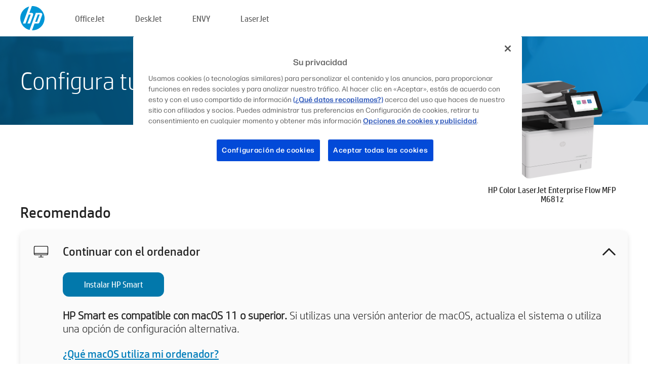

--- FILE ---
content_type: text/html;charset=UTF-8
request_url: https://123.hp.com/es/es/devices/LJM681Z;jsessionid=168346EA716111C0A412BA57B52CF73B;jsessionid=C51DBFF2C130EA474DD6BD25275A243E;jsessionid=CA985506880E0105EDB8475E9B8B671A;jsessionid=5D49DF6690158743ADF9D1900100E387;jsessionid=4945CCEDE13E64592D28D204875D86E9;jsessionid=3EC013819851A1003058349DB253BE71;jsessionid=E6A3C1A17ED0A134EEB6AA8C785E9EF6;jsessionid=27153A23D89B5A70EE3D21DEF55FB405;jsessionid=934E2ADF97D551784D81A8A159799BD1;jsessionid=C385585D39AC39727D4AFC0C4F8FB25B;jsessionid=4D6EBDD7E35F5FF5BDE3BB4285EFF738;jsessionid=9A83A850026E1B6CFB30DA0A484473F8;jsessionid=863CC71E18BF3F45FE9033EE5D6024F6;jsessionid=1E02A9C5FAD1EDEFD0A3F27062A23591;jsessionid=0F5487D197B452307C7B377621C87CDF;jsessionid=F44F83A8D1BC0570F308DBD8C04F7C6A
body_size: 8581
content:
<!doctype html>
<html
  country="ES" lang="es" dir="ltr"
>
  <head>
    
    <meta content="IE=edge" http-equiv="X-UA-Compatible" />
    <meta content="hpi" name="company_code" />
    <meta content="IPG" name="bu" />
    <meta content="text/html; charset=UTF-8" http-equiv="Content-Type" />
    <!-- <meta content="Welcome to the simplest way to setup your printer from a computer or mobile device. Easily download software, connect to a network, and print across devices." name="description" /> -->
    <meta name="description" content="Bienvenido al sitio web oficial de HP® para configurar tu impresora.  Comienza a utilizar tu nueva impresora descargando el software.  Podrás conectar la impresora a una red e imprimir en diferentes dispositivos." />
    <meta content="hpexpnontridion" name="hp_design_version" />
    <meta
      content="hp drivers, hp driver, hp downloads, hp download drivers, hp printer drivers, hp printers drivers, hp scanner drivers, hp printer driver, hp print drivers, hp printer drivers download"
      name="keywords"
    />
    <meta content="support.drivers" name="lifecycle" />
    <meta content="Solutions" name="page_content" />
    <meta content="follow, index" name="robots" />
    <meta content="Segment Neutral" name="segment" />
    <meta name="target_country" content="es" />
    <meta content=" R11849 " name="web_section_id" />
    <meta content="True" name="HandheldFriendly" />
    <meta content="width=device-width, initial-scale=1.0" name="viewport" />

    <!-- CSS  -->
    <link media="screen" rel="stylesheet" href="/resources/assets/css/page/123fontstyles.css" />
    <link media="screen" rel="stylesheet" href="/resources/assets/dist/application.min.css" />
    <link rel="stylesheet" href="/resources/assets/css/vendor/jquery.typeahead.min.css" type="text/css" />

    <!--  JavaScript -->
    <script src="/resources/assets/js/vendor/jquery/jquery-3.7.1.min.js"></script>

    <script defer="defer" src="/resources/assets/js/vendor/jquery/can.jquery.min.js" type="text/javascript"></script>

    <script async src="//www.hp.com/cma/ng/lib/exceptions/privacy-banner.js"></script>
    <script defer="defer" src="/resources/assets/js/page/tooltipster.main.min.js" type="text/javascript"></script>
    <script
      defer="defer"
      src="/resources/assets/js/page/tooltipster.bundle.min.js"
      type="text/javascript"
    ></script>
    <script defer="defer" src="https://www8.hp.com/caas/header-footer/es/es/default/latest.r?contentType=js&amp;hide_country_selector=true" type="text/javascript"></script>
    <script defer="defer" src="/resources/assets/js/vendor/base.min.js" type="text/javascript"></script>
    <script defer="defer" src="/resources/assets/dist/application.min.js" type="text/javascript"></script>

    <script type="text/javascript">
      //UDL Analytics - GTM tag
      (function (w, d, s, l, i) {
        w[l] = w[l] || [];
        w[l].push({
          "gtm.start": new Date().getTime(),
          event: "gtm.js",
        });
        var f = d.getElementsByTagName(s)[0],
          j = d.createElement(s),
          dl = l != "dataLayer" ? "&amp;l=" + l : "";
        j.async = true;
        j.src = "https://www.googletagmanager.com/gtm.js?id=" + i + dl;
        f.parentNode.insertBefore(j, f);
      })(window, document, "script", "dataLayer", "GTM-MZXB4R4");
    </script>
  
    <title>123.hp.com - HP Color LaserJet Enterprise Flow MFP M681z HP Smart</title>
    <link rel="stylesheet" href="/resources/assets/css/page/flex-design.css" type="text/css" />
    <link rel="stylesheet" href="/resources/assets/css/page/desktop-hp+-windows.css" type="text/css" />
    <link rel="stylesheet" href="/resources/assets/css/page/swls-delay.css" type="text/css" />
    <link rel="stylesheet" href="/resources/assets/css/page/desktop-unified.css" type="text/css" />
    <script defer="defer" src="/resources/assets/js/page/common.js" type="text/javascript"></script>
    <script defer="defer" src="/resources/assets/js/page/flex-design.js" type="text/javascript"></script>
    <script
      defer="defer"
      src="/resources/assets/js/page/desktop-offline-driver.js"
      type="text/javascript"
    ></script>
    <script defer="defer" src="/resources/assets/js/page/desktop-hp+-windows.js" type="text/javascript"></script>
    <script defer="defer" src="/resources/assets/js/page/desktop-unified.js" type="text/javascript"></script>
    <script src="https://cdn.optimizely.com/js/11773710518.js"></script>
    <script type="text/javascript">
      /*<![CDATA[*/
      var printerTroubleshootUrl = "https:\/\/support.hp.com\/printer-setup";
      var printerVideoUrl = "https:\/\/support.hp.com";
      var airPrintSupportUrl = "https:\/\/support.hp.com\/document\/ish_1946968-1947068-16";
      var macVersionSupportUrl = "https:\/\/support.apple.com\/109033";
      var appStoreUrl = "macappstore:\/\/apps.apple.com\/us\/app\/hp-smart\/id1474276998?mt=12";
      var osType = "os x";
      var printerSetupUrl = "https:\/\/support.hp.com\/es-es\/printer-setup";
      var deviceId = "LJM681Z";
      var deviceName = "HP Color LaserJet Enterprise Flow MFP M681z";
      var goToHpUrl = "https:\/\/h20180.www2.hp.com\/apps\/Nav?h_product=known\u0026h_client=S-A-10020-1\u0026h_lang=es\u0026h_cc=es\u0026h_pagetype=s-002";
      var localePath = "\/es\/es";
      /*]]>*/
    </script>
    <script type="text/javascript">
      var pageName = "desktop-unified";
      if (deviceId !== "") {
        pageName = pageName + "_" + deviceId.toLowerCase();
      }

      dataLayer.push({
        event: "e_pageView",
        pageNameL5: pageName,
      });
    </script>
  </head>
  <body>
    <div
      class="header-123"
      id="header-123"
    >
      <div class="header-container">
        <div class="hp-logo">
          <a
            href="/es/es/"
            title="123.hp.com - Configuración de la impresora desde el sitio oficial de HP®"
          >
            <img alt="123.hp.com - Configuración de la impresora desde el sitio oficial de HP®" src="/resources/assets/img/hp-logo.svg" />
          </a>
        </div>
        <ul class="header-menu">
          <li>
            <a href="/es/es/printers/officejet"
              >OfficeJet</a
            >
          </li>
          <li>
            <a href="/es/es/printers/deskjet"
              >DeskJet</a
            >
          </li>
          <li>
            <a href="/es/es/printers/envy">ENVY</a>
          </li>
          <li>
            <a href="/es/es/printers/laserjet"
              >LaserJet</a
            >
          </li>
        </ul>
      </div>
    </div>
    <div>
      <input id="supportUrl" value="https://h20180.www2.hp.com/apps/Nav?h_product=12089261&amp;h_client=S-A-10020-1&amp;h_lang=es&amp;h_cc=es&amp;h_pagetype=s-002" type="hidden" />
      <input id="languageDirection" value="ltr" type="hidden" />
      <input id="lang" value="es" type="hidden" />
      <input id="hpContact" value="" type="hidden" />
    </div>
    <div id="one23-overlay"></div>
    <main class="vertical">
      <div class="horizontal centered standard-bg">
        <div class="main-content horizontal grow space-between">
          <div class="page-header vertical centered">
            <div>Configura tu nueva impresora HP</div>
          </div>
          
        </div>
      </div>
      <div class="hpplus-bg-white horizontal centered">
        <div class="main-content vertical">
          <div class="vertical side-images">
            <div class="printer-container">
              
              <img
                alt="printer"
                class="printer-image"
                src="/resources/printer_images/LJM681Z/290x245.png"
              />
              <div class="printer-title">HP Color LaserJet Enterprise Flow MFP M681z</div>
            </div>
          </div>
          <div class="vertical ie-wrap-fix">
            <div class="install-list">
              <div class="list-header">Recomendado</div>
              <div class="list-item vertical" id="hpsmart-card">
                <div class="list-header arrow-header open">
                  <div class="list-header-left">
                    <div class="list-header-icon img-container">
                      <img src="/resources/assets/img/all_in_one.svg" />
                    </div>
                    <div>Continuar con el ordenador</div>
                  </div>
                  <div class="list-header-right">
                    <img src="/resources/assets/img/chevron_down_black.svg" />
                  </div>
                </div>
                <div class="list-content vertical wrap-sm open">
                  <div>
                    <button
                      class="btn btn-blue"
                      id="hpsmart-download"
                    >Instalar HP Smart</button>
                  </div>
                  <div class="text-main"><b>HP Smart es compatible con macOS 11 o superior.</b> Si utilizas una versión anterior de macOS, actualiza el sistema o utiliza una opción de configuración alternativa.</div>
                  <div class="text-main">
                    <a id="mac-version-url">¿Qué macOS utiliza mi ordenador?</a>
                  </div>
                </div>
              </div>
              <div
                class="list-header"
              >Opciones de configuración alternativas</div>
              <div class="list-item vertical" id="mobile-card">
                <div class="list-header arrow-header open">
                  <div class="list-header-left">
                    <div class="list-header-icon img-container icon-thin">
                      <img src="/resources/assets/img/mobile.svg" />
                    </div>
                    <div>Cambiar a un dispositivo móvil</div>
                  </div>
                  <div class="list-header-right">
                    <img src="/resources/assets/img/chevron_down_black.svg" />
                  </div>
                </div>
                <div class="list-content horizontal open">
                  <div class="horizontal">
                    <div class="bordered-qr-code img-container">
                      <img src="/resources/assets/img/123_qr_code.svg" />
                    </div>
                    <div class="vertical appstore-images space-around" id="app-store-images">
                      <img alt="Mac" id="macBadge" src="/resources/assets/img/app_store/ios/es.svg" />
                      <img alt="Android" id="androidBadge" src="/resources/assets/img/app_store/android/es.png" />
                    </div>
                  </div>
                  <div class="vertical ie-wrap-fix">
                    <div class="text-main">Utiliza un dispositivo móvil para la configuración inicial de la impresora, incluida la conexión de red. <b>Escanea el código QR para empezar.</b></div>
                  </div>
                </div>
              </div>
              
              <div class="list-item vertical" id="airprint-card">
                <div class="list-header arrow-header open">
                  <div class="list-header-left">
                    <div class="list-header-icon img-container icon-thin">
                      <img src="/resources/assets/img/apple.svg" />
                    </div>
                    <div>Imprimir con AirPrint</div>
                  </div>
                  <div class="list-header-right">
                    <img src="/resources/assets/img/chevron_down_black.svg" />
                  </div>
                </div>
                <div class="list-content vertical open">
                  <div class="text-main">Si tu impresora ya está configurada y conectada a la misma red Wi-Fi que tu dispositivo Apple, puedes imprimir con AirPrint. </div>
                  <div class="text-main">
                    <a id="airprint-url">Cómo utilizar AirPrint</a>
                  </div>
                </div>
              </div>
            </div>
            <div class="support-list">
              <div class="support-item troubleshoot">
                <div class="support-header horizontal support-header-printer">
                  <div class="support-header-icon">
                    <img src="/resources/assets/img/support_icon_printer.svg" />
                  </div>
                  <div class="support-note">¿Necesitas ayuda para solucionar problemas durante la configuración de la impresora?<br> <a id="printer-troubleshoot-url">Resolver problemas de configuración</a></div>
                </div>
              </div>
              <div class="support-item video">
                <div class="support-header horizontal support-header-printer">
                  <div class="support-header-icon">
                    <img src="/resources/assets/img/support_icon_video.svg" />
                  </div>
                  <div class="support-note">Encuentra información y vídeos de configuración adicionales<br> <a id="printer-setup-url">Visitar Soporte HP</a></div>
                </div>
              </div>
            </div>
          </div>
          <div id="country-selector-container">
      <div
        id="country-selector"
      >
        <i
          id="tooltip-image"
          class="sprite-sheet-flags sprite-flag sprite-flag-es"
        ></i>
        <a class="tooltip country-tooltip" id="tooltip-text">España</a>
        <div class="down-tooltip" id="country-selector-tooltip" style="left: 0px; bottom: 35px; display: none">
          <div id="supported-countries">
      <div>
        <div>
          <div class="country-selector-header">Seleccione su ubicación/idioma</div>
          <table class="country-selector-table">
            <!-- Row 1 -->
            <tr>
              <td id="country-item">
      <div>
        <i
          class="sprite-sheet-flags sprite-flag sprite-flag-au"
        ></i>
        <a
          href="/au/en/devices/LJM681Z;jsessionid=168346EA716111C0A412BA57B52CF73B;jsessionid=C51DBFF2C130EA474DD6BD25275A243E;jsessionid=CA985506880E0105EDB8475E9B8B671A;jsessionid=5D49DF6690158743ADF9D1900100E387;jsessionid=4945CCEDE13E64592D28D204875D86E9;jsessionid=3EC013819851A1003058349DB253BE71;jsessionid=E6A3C1A17ED0A134EEB6AA8C785E9EF6;jsessionid=27153A23D89B5A70EE3D21DEF55FB405;jsessionid=934E2ADF97D551784D81A8A159799BD1;jsessionid=C385585D39AC39727D4AFC0C4F8FB25B;jsessionid=4D6EBDD7E35F5FF5BDE3BB4285EFF738;jsessionid=9A83A850026E1B6CFB30DA0A484473F8;jsessionid=863CC71E18BF3F45FE9033EE5D6024F6;jsessionid=1E02A9C5FAD1EDEFD0A3F27062A23591;jsessionid=0F5487D197B452307C7B377621C87CDF;jsessionid=F44F83A8D1BC0570F308DBD8C04F7C6A"
          id="au_en"
        >Australia</a>
      </div>
    </td>
              <td id="country-item">
      <div>
        <i
          class="sprite-sheet-flags sprite-flag sprite-flag-in"
        ></i>
        <a
          href="/in/en/devices/LJM681Z;jsessionid=168346EA716111C0A412BA57B52CF73B;jsessionid=C51DBFF2C130EA474DD6BD25275A243E;jsessionid=CA985506880E0105EDB8475E9B8B671A;jsessionid=5D49DF6690158743ADF9D1900100E387;jsessionid=4945CCEDE13E64592D28D204875D86E9;jsessionid=3EC013819851A1003058349DB253BE71;jsessionid=E6A3C1A17ED0A134EEB6AA8C785E9EF6;jsessionid=27153A23D89B5A70EE3D21DEF55FB405;jsessionid=934E2ADF97D551784D81A8A159799BD1;jsessionid=C385585D39AC39727D4AFC0C4F8FB25B;jsessionid=4D6EBDD7E35F5FF5BDE3BB4285EFF738;jsessionid=9A83A850026E1B6CFB30DA0A484473F8;jsessionid=863CC71E18BF3F45FE9033EE5D6024F6;jsessionid=1E02A9C5FAD1EDEFD0A3F27062A23591;jsessionid=0F5487D197B452307C7B377621C87CDF;jsessionid=F44F83A8D1BC0570F308DBD8C04F7C6A"
          id="in_en"
        >India</a>
      </div>
    </td>
              <td id="country-item">
      <div>
        <i
          class="sprite-sheet-flags sprite-flag sprite-flag-pl"
        ></i>
        <a
          href="/pl/pl/devices/LJM681Z;jsessionid=168346EA716111C0A412BA57B52CF73B;jsessionid=C51DBFF2C130EA474DD6BD25275A243E;jsessionid=CA985506880E0105EDB8475E9B8B671A;jsessionid=5D49DF6690158743ADF9D1900100E387;jsessionid=4945CCEDE13E64592D28D204875D86E9;jsessionid=3EC013819851A1003058349DB253BE71;jsessionid=E6A3C1A17ED0A134EEB6AA8C785E9EF6;jsessionid=27153A23D89B5A70EE3D21DEF55FB405;jsessionid=934E2ADF97D551784D81A8A159799BD1;jsessionid=C385585D39AC39727D4AFC0C4F8FB25B;jsessionid=4D6EBDD7E35F5FF5BDE3BB4285EFF738;jsessionid=9A83A850026E1B6CFB30DA0A484473F8;jsessionid=863CC71E18BF3F45FE9033EE5D6024F6;jsessionid=1E02A9C5FAD1EDEFD0A3F27062A23591;jsessionid=0F5487D197B452307C7B377621C87CDF;jsessionid=F44F83A8D1BC0570F308DBD8C04F7C6A"
          id="pl_pl"
        >Polska</a>
      </div>
    </td>
              <td id="country-item">
      <div>
        <i
          class="sprite-sheet-flags sprite-flag sprite-flag-us"
        ></i>
        <a
          href="/us/en/devices/LJM681Z;jsessionid=168346EA716111C0A412BA57B52CF73B;jsessionid=C51DBFF2C130EA474DD6BD25275A243E;jsessionid=CA985506880E0105EDB8475E9B8B671A;jsessionid=5D49DF6690158743ADF9D1900100E387;jsessionid=4945CCEDE13E64592D28D204875D86E9;jsessionid=3EC013819851A1003058349DB253BE71;jsessionid=E6A3C1A17ED0A134EEB6AA8C785E9EF6;jsessionid=27153A23D89B5A70EE3D21DEF55FB405;jsessionid=934E2ADF97D551784D81A8A159799BD1;jsessionid=C385585D39AC39727D4AFC0C4F8FB25B;jsessionid=4D6EBDD7E35F5FF5BDE3BB4285EFF738;jsessionid=9A83A850026E1B6CFB30DA0A484473F8;jsessionid=863CC71E18BF3F45FE9033EE5D6024F6;jsessionid=1E02A9C5FAD1EDEFD0A3F27062A23591;jsessionid=0F5487D197B452307C7B377621C87CDF;jsessionid=F44F83A8D1BC0570F308DBD8C04F7C6A"
          id="us_en"
        >United States</a>
      </div>
    </td>
            </tr>

            <!-- Row 2 -->
            <tr>
              <td id="country-item">
      <div>
        <i
          class="sprite-sheet-flags sprite-flag sprite-flag-at"
        ></i>
        <a
          href="/at/de/devices/LJM681Z;jsessionid=168346EA716111C0A412BA57B52CF73B;jsessionid=C51DBFF2C130EA474DD6BD25275A243E;jsessionid=CA985506880E0105EDB8475E9B8B671A;jsessionid=5D49DF6690158743ADF9D1900100E387;jsessionid=4945CCEDE13E64592D28D204875D86E9;jsessionid=3EC013819851A1003058349DB253BE71;jsessionid=E6A3C1A17ED0A134EEB6AA8C785E9EF6;jsessionid=27153A23D89B5A70EE3D21DEF55FB405;jsessionid=934E2ADF97D551784D81A8A159799BD1;jsessionid=C385585D39AC39727D4AFC0C4F8FB25B;jsessionid=4D6EBDD7E35F5FF5BDE3BB4285EFF738;jsessionid=9A83A850026E1B6CFB30DA0A484473F8;jsessionid=863CC71E18BF3F45FE9033EE5D6024F6;jsessionid=1E02A9C5FAD1EDEFD0A3F27062A23591;jsessionid=0F5487D197B452307C7B377621C87CDF;jsessionid=F44F83A8D1BC0570F308DBD8C04F7C6A"
          id="at_de"
        >Austria</a>
      </div>
    </td>
              <td id="country-item">
      <div>
        <i
          class="sprite-sheet-flags sprite-flag sprite-flag-ie"
        ></i>
        <a
          href="/ie/en/devices/LJM681Z;jsessionid=168346EA716111C0A412BA57B52CF73B;jsessionid=C51DBFF2C130EA474DD6BD25275A243E;jsessionid=CA985506880E0105EDB8475E9B8B671A;jsessionid=5D49DF6690158743ADF9D1900100E387;jsessionid=4945CCEDE13E64592D28D204875D86E9;jsessionid=3EC013819851A1003058349DB253BE71;jsessionid=E6A3C1A17ED0A134EEB6AA8C785E9EF6;jsessionid=27153A23D89B5A70EE3D21DEF55FB405;jsessionid=934E2ADF97D551784D81A8A159799BD1;jsessionid=C385585D39AC39727D4AFC0C4F8FB25B;jsessionid=4D6EBDD7E35F5FF5BDE3BB4285EFF738;jsessionid=9A83A850026E1B6CFB30DA0A484473F8;jsessionid=863CC71E18BF3F45FE9033EE5D6024F6;jsessionid=1E02A9C5FAD1EDEFD0A3F27062A23591;jsessionid=0F5487D197B452307C7B377621C87CDF;jsessionid=F44F83A8D1BC0570F308DBD8C04F7C6A"
          id="ie_en"
        >Ireland</a>
      </div>
    </td>
              <td id="country-item">
      <div>
        <i
          class="sprite-sheet-flags sprite-flag sprite-flag-pt"
        ></i>
        <a
          href="/pt/pt/devices/LJM681Z;jsessionid=168346EA716111C0A412BA57B52CF73B;jsessionid=C51DBFF2C130EA474DD6BD25275A243E;jsessionid=CA985506880E0105EDB8475E9B8B671A;jsessionid=5D49DF6690158743ADF9D1900100E387;jsessionid=4945CCEDE13E64592D28D204875D86E9;jsessionid=3EC013819851A1003058349DB253BE71;jsessionid=E6A3C1A17ED0A134EEB6AA8C785E9EF6;jsessionid=27153A23D89B5A70EE3D21DEF55FB405;jsessionid=934E2ADF97D551784D81A8A159799BD1;jsessionid=C385585D39AC39727D4AFC0C4F8FB25B;jsessionid=4D6EBDD7E35F5FF5BDE3BB4285EFF738;jsessionid=9A83A850026E1B6CFB30DA0A484473F8;jsessionid=863CC71E18BF3F45FE9033EE5D6024F6;jsessionid=1E02A9C5FAD1EDEFD0A3F27062A23591;jsessionid=0F5487D197B452307C7B377621C87CDF;jsessionid=F44F83A8D1BC0570F308DBD8C04F7C6A"
          id="pt_pt"
        >Portugal</a>
      </div>
    </td>
              <td id="country-item">
      <div>
        <i
          class="sprite-sheet-flags sprite-flag sprite-flag-bg"
        ></i>
        <a
          href="/bg/bg/devices/LJM681Z;jsessionid=168346EA716111C0A412BA57B52CF73B;jsessionid=C51DBFF2C130EA474DD6BD25275A243E;jsessionid=CA985506880E0105EDB8475E9B8B671A;jsessionid=5D49DF6690158743ADF9D1900100E387;jsessionid=4945CCEDE13E64592D28D204875D86E9;jsessionid=3EC013819851A1003058349DB253BE71;jsessionid=E6A3C1A17ED0A134EEB6AA8C785E9EF6;jsessionid=27153A23D89B5A70EE3D21DEF55FB405;jsessionid=934E2ADF97D551784D81A8A159799BD1;jsessionid=C385585D39AC39727D4AFC0C4F8FB25B;jsessionid=4D6EBDD7E35F5FF5BDE3BB4285EFF738;jsessionid=9A83A850026E1B6CFB30DA0A484473F8;jsessionid=863CC71E18BF3F45FE9033EE5D6024F6;jsessionid=1E02A9C5FAD1EDEFD0A3F27062A23591;jsessionid=0F5487D197B452307C7B377621C87CDF;jsessionid=F44F83A8D1BC0570F308DBD8C04F7C6A"
          id="bg_bg"
        >България</a>
      </div>
    </td>
            </tr>

            <!-- Row 3 -->
            <tr>
              <td id="country-item">
      <div>
        <i
          class="sprite-sheet-flags sprite-flag sprite-flag-be"
        ></i>
        <a
          href="/be/nl/devices/LJM681Z;jsessionid=168346EA716111C0A412BA57B52CF73B;jsessionid=C51DBFF2C130EA474DD6BD25275A243E;jsessionid=CA985506880E0105EDB8475E9B8B671A;jsessionid=5D49DF6690158743ADF9D1900100E387;jsessionid=4945CCEDE13E64592D28D204875D86E9;jsessionid=3EC013819851A1003058349DB253BE71;jsessionid=E6A3C1A17ED0A134EEB6AA8C785E9EF6;jsessionid=27153A23D89B5A70EE3D21DEF55FB405;jsessionid=934E2ADF97D551784D81A8A159799BD1;jsessionid=C385585D39AC39727D4AFC0C4F8FB25B;jsessionid=4D6EBDD7E35F5FF5BDE3BB4285EFF738;jsessionid=9A83A850026E1B6CFB30DA0A484473F8;jsessionid=863CC71E18BF3F45FE9033EE5D6024F6;jsessionid=1E02A9C5FAD1EDEFD0A3F27062A23591;jsessionid=0F5487D197B452307C7B377621C87CDF;jsessionid=F44F83A8D1BC0570F308DBD8C04F7C6A"
          id="be_nl"
        >België</a>
      </div>
    </td>
              <td id="country-item">
      <div>
        <i
          class="sprite-sheet-flags sprite-flag sprite-flag-it"
        ></i>
        <a
          href="/it/it/devices/LJM681Z;jsessionid=168346EA716111C0A412BA57B52CF73B;jsessionid=C51DBFF2C130EA474DD6BD25275A243E;jsessionid=CA985506880E0105EDB8475E9B8B671A;jsessionid=5D49DF6690158743ADF9D1900100E387;jsessionid=4945CCEDE13E64592D28D204875D86E9;jsessionid=3EC013819851A1003058349DB253BE71;jsessionid=E6A3C1A17ED0A134EEB6AA8C785E9EF6;jsessionid=27153A23D89B5A70EE3D21DEF55FB405;jsessionid=934E2ADF97D551784D81A8A159799BD1;jsessionid=C385585D39AC39727D4AFC0C4F8FB25B;jsessionid=4D6EBDD7E35F5FF5BDE3BB4285EFF738;jsessionid=9A83A850026E1B6CFB30DA0A484473F8;jsessionid=863CC71E18BF3F45FE9033EE5D6024F6;jsessionid=1E02A9C5FAD1EDEFD0A3F27062A23591;jsessionid=0F5487D197B452307C7B377621C87CDF;jsessionid=F44F83A8D1BC0570F308DBD8C04F7C6A"
          id="it_it"
        >Italia</a>
      </div>
    </td>
              <td id="country-item">
      <div>
        <i
          class="sprite-sheet-flags sprite-flag sprite-flag-pr"
        ></i>
        <a
          href="/pr/en/devices/LJM681Z;jsessionid=168346EA716111C0A412BA57B52CF73B;jsessionid=C51DBFF2C130EA474DD6BD25275A243E;jsessionid=CA985506880E0105EDB8475E9B8B671A;jsessionid=5D49DF6690158743ADF9D1900100E387;jsessionid=4945CCEDE13E64592D28D204875D86E9;jsessionid=3EC013819851A1003058349DB253BE71;jsessionid=E6A3C1A17ED0A134EEB6AA8C785E9EF6;jsessionid=27153A23D89B5A70EE3D21DEF55FB405;jsessionid=934E2ADF97D551784D81A8A159799BD1;jsessionid=C385585D39AC39727D4AFC0C4F8FB25B;jsessionid=4D6EBDD7E35F5FF5BDE3BB4285EFF738;jsessionid=9A83A850026E1B6CFB30DA0A484473F8;jsessionid=863CC71E18BF3F45FE9033EE5D6024F6;jsessionid=1E02A9C5FAD1EDEFD0A3F27062A23591;jsessionid=0F5487D197B452307C7B377621C87CDF;jsessionid=F44F83A8D1BC0570F308DBD8C04F7C6A"
          id="pr_en"
        >Puerto Rico</a>
      </div>
    </td>
              <td id="country-item">
      <div>
        <i
          class="sprite-sheet-flags sprite-flag sprite-flag-gr"
        ></i>
        <a
          href="/gr/el/devices/LJM681Z;jsessionid=168346EA716111C0A412BA57B52CF73B;jsessionid=C51DBFF2C130EA474DD6BD25275A243E;jsessionid=CA985506880E0105EDB8475E9B8B671A;jsessionid=5D49DF6690158743ADF9D1900100E387;jsessionid=4945CCEDE13E64592D28D204875D86E9;jsessionid=3EC013819851A1003058349DB253BE71;jsessionid=E6A3C1A17ED0A134EEB6AA8C785E9EF6;jsessionid=27153A23D89B5A70EE3D21DEF55FB405;jsessionid=934E2ADF97D551784D81A8A159799BD1;jsessionid=C385585D39AC39727D4AFC0C4F8FB25B;jsessionid=4D6EBDD7E35F5FF5BDE3BB4285EFF738;jsessionid=9A83A850026E1B6CFB30DA0A484473F8;jsessionid=863CC71E18BF3F45FE9033EE5D6024F6;jsessionid=1E02A9C5FAD1EDEFD0A3F27062A23591;jsessionid=0F5487D197B452307C7B377621C87CDF;jsessionid=F44F83A8D1BC0570F308DBD8C04F7C6A"
          id="gr_el"
        >Ελλάδα</a>
      </div>
    </td>
            </tr>

            <!-- Row 4 -->
            <tr>
              <td id="country-item">
      <div>
        <i
          class="sprite-sheet-flags sprite-flag sprite-flag-be"
        ></i>
        <a
          href="/be/fr/devices/LJM681Z;jsessionid=168346EA716111C0A412BA57B52CF73B;jsessionid=C51DBFF2C130EA474DD6BD25275A243E;jsessionid=CA985506880E0105EDB8475E9B8B671A;jsessionid=5D49DF6690158743ADF9D1900100E387;jsessionid=4945CCEDE13E64592D28D204875D86E9;jsessionid=3EC013819851A1003058349DB253BE71;jsessionid=E6A3C1A17ED0A134EEB6AA8C785E9EF6;jsessionid=27153A23D89B5A70EE3D21DEF55FB405;jsessionid=934E2ADF97D551784D81A8A159799BD1;jsessionid=C385585D39AC39727D4AFC0C4F8FB25B;jsessionid=4D6EBDD7E35F5FF5BDE3BB4285EFF738;jsessionid=9A83A850026E1B6CFB30DA0A484473F8;jsessionid=863CC71E18BF3F45FE9033EE5D6024F6;jsessionid=1E02A9C5FAD1EDEFD0A3F27062A23591;jsessionid=0F5487D197B452307C7B377621C87CDF;jsessionid=F44F83A8D1BC0570F308DBD8C04F7C6A"
          id="be_fr"
        >Belgique</a>
      </div>
    </td>
              <td id="country-item">
      <div>
        <i
          class="sprite-sheet-flags sprite-flag sprite-flag-lv"
        ></i>
        <a
          href="/lv/lv/devices/LJM681Z;jsessionid=168346EA716111C0A412BA57B52CF73B;jsessionid=C51DBFF2C130EA474DD6BD25275A243E;jsessionid=CA985506880E0105EDB8475E9B8B671A;jsessionid=5D49DF6690158743ADF9D1900100E387;jsessionid=4945CCEDE13E64592D28D204875D86E9;jsessionid=3EC013819851A1003058349DB253BE71;jsessionid=E6A3C1A17ED0A134EEB6AA8C785E9EF6;jsessionid=27153A23D89B5A70EE3D21DEF55FB405;jsessionid=934E2ADF97D551784D81A8A159799BD1;jsessionid=C385585D39AC39727D4AFC0C4F8FB25B;jsessionid=4D6EBDD7E35F5FF5BDE3BB4285EFF738;jsessionid=9A83A850026E1B6CFB30DA0A484473F8;jsessionid=863CC71E18BF3F45FE9033EE5D6024F6;jsessionid=1E02A9C5FAD1EDEFD0A3F27062A23591;jsessionid=0F5487D197B452307C7B377621C87CDF;jsessionid=F44F83A8D1BC0570F308DBD8C04F7C6A"
          id="lv_lv"
        >Latvija</a>
      </div>
    </td>
              <td id="country-item">
      <div>
        <i
          class="sprite-sheet-flags sprite-flag sprite-flag-ro"
        ></i>
        <a
          href="/ro/ro/devices/LJM681Z;jsessionid=168346EA716111C0A412BA57B52CF73B;jsessionid=C51DBFF2C130EA474DD6BD25275A243E;jsessionid=CA985506880E0105EDB8475E9B8B671A;jsessionid=5D49DF6690158743ADF9D1900100E387;jsessionid=4945CCEDE13E64592D28D204875D86E9;jsessionid=3EC013819851A1003058349DB253BE71;jsessionid=E6A3C1A17ED0A134EEB6AA8C785E9EF6;jsessionid=27153A23D89B5A70EE3D21DEF55FB405;jsessionid=934E2ADF97D551784D81A8A159799BD1;jsessionid=C385585D39AC39727D4AFC0C4F8FB25B;jsessionid=4D6EBDD7E35F5FF5BDE3BB4285EFF738;jsessionid=9A83A850026E1B6CFB30DA0A484473F8;jsessionid=863CC71E18BF3F45FE9033EE5D6024F6;jsessionid=1E02A9C5FAD1EDEFD0A3F27062A23591;jsessionid=0F5487D197B452307C7B377621C87CDF;jsessionid=F44F83A8D1BC0570F308DBD8C04F7C6A"
          id="ro_ro"
        >România</a>
      </div>
    </td>
              <td id="country-item">
      <div>
        <i
          class="sprite-sheet-flags sprite-flag sprite-flag-cy"
        ></i>
        <a
          href="/cy/el/devices/LJM681Z;jsessionid=168346EA716111C0A412BA57B52CF73B;jsessionid=C51DBFF2C130EA474DD6BD25275A243E;jsessionid=CA985506880E0105EDB8475E9B8B671A;jsessionid=5D49DF6690158743ADF9D1900100E387;jsessionid=4945CCEDE13E64592D28D204875D86E9;jsessionid=3EC013819851A1003058349DB253BE71;jsessionid=E6A3C1A17ED0A134EEB6AA8C785E9EF6;jsessionid=27153A23D89B5A70EE3D21DEF55FB405;jsessionid=934E2ADF97D551784D81A8A159799BD1;jsessionid=C385585D39AC39727D4AFC0C4F8FB25B;jsessionid=4D6EBDD7E35F5FF5BDE3BB4285EFF738;jsessionid=9A83A850026E1B6CFB30DA0A484473F8;jsessionid=863CC71E18BF3F45FE9033EE5D6024F6;jsessionid=1E02A9C5FAD1EDEFD0A3F27062A23591;jsessionid=0F5487D197B452307C7B377621C87CDF;jsessionid=F44F83A8D1BC0570F308DBD8C04F7C6A"
          id="cy_el"
        >Κύπρος</a>
      </div>
    </td>
            </tr>

            <!-- Row 5 -->
            <tr>
              <td id="country-item">
      <div>
        <i
          class="sprite-sheet-flags sprite-flag sprite-flag-br"
        ></i>
        <a
          href="/br/pt/devices/LJM681Z;jsessionid=168346EA716111C0A412BA57B52CF73B;jsessionid=C51DBFF2C130EA474DD6BD25275A243E;jsessionid=CA985506880E0105EDB8475E9B8B671A;jsessionid=5D49DF6690158743ADF9D1900100E387;jsessionid=4945CCEDE13E64592D28D204875D86E9;jsessionid=3EC013819851A1003058349DB253BE71;jsessionid=E6A3C1A17ED0A134EEB6AA8C785E9EF6;jsessionid=27153A23D89B5A70EE3D21DEF55FB405;jsessionid=934E2ADF97D551784D81A8A159799BD1;jsessionid=C385585D39AC39727D4AFC0C4F8FB25B;jsessionid=4D6EBDD7E35F5FF5BDE3BB4285EFF738;jsessionid=9A83A850026E1B6CFB30DA0A484473F8;jsessionid=863CC71E18BF3F45FE9033EE5D6024F6;jsessionid=1E02A9C5FAD1EDEFD0A3F27062A23591;jsessionid=0F5487D197B452307C7B377621C87CDF;jsessionid=F44F83A8D1BC0570F308DBD8C04F7C6A"
          id="br_pt"
        >Brasil</a>
      </div>
    </td>
              <td id="country-item">
      <div>
        <i
          class="sprite-sheet-flags sprite-flag sprite-flag-lt"
        ></i>
        <a
          href="/lt/lt/devices/LJM681Z;jsessionid=168346EA716111C0A412BA57B52CF73B;jsessionid=C51DBFF2C130EA474DD6BD25275A243E;jsessionid=CA985506880E0105EDB8475E9B8B671A;jsessionid=5D49DF6690158743ADF9D1900100E387;jsessionid=4945CCEDE13E64592D28D204875D86E9;jsessionid=3EC013819851A1003058349DB253BE71;jsessionid=E6A3C1A17ED0A134EEB6AA8C785E9EF6;jsessionid=27153A23D89B5A70EE3D21DEF55FB405;jsessionid=934E2ADF97D551784D81A8A159799BD1;jsessionid=C385585D39AC39727D4AFC0C4F8FB25B;jsessionid=4D6EBDD7E35F5FF5BDE3BB4285EFF738;jsessionid=9A83A850026E1B6CFB30DA0A484473F8;jsessionid=863CC71E18BF3F45FE9033EE5D6024F6;jsessionid=1E02A9C5FAD1EDEFD0A3F27062A23591;jsessionid=0F5487D197B452307C7B377621C87CDF;jsessionid=F44F83A8D1BC0570F308DBD8C04F7C6A"
          id="lt_lt"
        >Lietuva</a>
      </div>
    </td>
              <td id="country-item">
      <div>
        <i
          class="sprite-sheet-flags sprite-flag sprite-flag-ch"
        ></i>
        <a
          href="/ch/de/devices/LJM681Z;jsessionid=168346EA716111C0A412BA57B52CF73B;jsessionid=C51DBFF2C130EA474DD6BD25275A243E;jsessionid=CA985506880E0105EDB8475E9B8B671A;jsessionid=5D49DF6690158743ADF9D1900100E387;jsessionid=4945CCEDE13E64592D28D204875D86E9;jsessionid=3EC013819851A1003058349DB253BE71;jsessionid=E6A3C1A17ED0A134EEB6AA8C785E9EF6;jsessionid=27153A23D89B5A70EE3D21DEF55FB405;jsessionid=934E2ADF97D551784D81A8A159799BD1;jsessionid=C385585D39AC39727D4AFC0C4F8FB25B;jsessionid=4D6EBDD7E35F5FF5BDE3BB4285EFF738;jsessionid=9A83A850026E1B6CFB30DA0A484473F8;jsessionid=863CC71E18BF3F45FE9033EE5D6024F6;jsessionid=1E02A9C5FAD1EDEFD0A3F27062A23591;jsessionid=0F5487D197B452307C7B377621C87CDF;jsessionid=F44F83A8D1BC0570F308DBD8C04F7C6A"
          id="ch_de"
        >Schweiz</a>
      </div>
    </td>
              <td id="country-item">
      <div>
        <i
          class="sprite-sheet-flags sprite-flag sprite-flag-ru"
        ></i>
        <a
          href="/ru/ru/devices/LJM681Z;jsessionid=168346EA716111C0A412BA57B52CF73B;jsessionid=C51DBFF2C130EA474DD6BD25275A243E;jsessionid=CA985506880E0105EDB8475E9B8B671A;jsessionid=5D49DF6690158743ADF9D1900100E387;jsessionid=4945CCEDE13E64592D28D204875D86E9;jsessionid=3EC013819851A1003058349DB253BE71;jsessionid=E6A3C1A17ED0A134EEB6AA8C785E9EF6;jsessionid=27153A23D89B5A70EE3D21DEF55FB405;jsessionid=934E2ADF97D551784D81A8A159799BD1;jsessionid=C385585D39AC39727D4AFC0C4F8FB25B;jsessionid=4D6EBDD7E35F5FF5BDE3BB4285EFF738;jsessionid=9A83A850026E1B6CFB30DA0A484473F8;jsessionid=863CC71E18BF3F45FE9033EE5D6024F6;jsessionid=1E02A9C5FAD1EDEFD0A3F27062A23591;jsessionid=0F5487D197B452307C7B377621C87CDF;jsessionid=F44F83A8D1BC0570F308DBD8C04F7C6A"
          id="ru_ru"
        >Россия</a>
      </div>
    </td>
            </tr>

            <!-- Row 6 -->
            <tr>
              <td id="country-item">
      <div>
        <i
          class="sprite-sheet-flags sprite-flag sprite-flag-ca"
        ></i>
        <a
          href="/ca/en/devices/LJM681Z;jsessionid=168346EA716111C0A412BA57B52CF73B;jsessionid=C51DBFF2C130EA474DD6BD25275A243E;jsessionid=CA985506880E0105EDB8475E9B8B671A;jsessionid=5D49DF6690158743ADF9D1900100E387;jsessionid=4945CCEDE13E64592D28D204875D86E9;jsessionid=3EC013819851A1003058349DB253BE71;jsessionid=E6A3C1A17ED0A134EEB6AA8C785E9EF6;jsessionid=27153A23D89B5A70EE3D21DEF55FB405;jsessionid=934E2ADF97D551784D81A8A159799BD1;jsessionid=C385585D39AC39727D4AFC0C4F8FB25B;jsessionid=4D6EBDD7E35F5FF5BDE3BB4285EFF738;jsessionid=9A83A850026E1B6CFB30DA0A484473F8;jsessionid=863CC71E18BF3F45FE9033EE5D6024F6;jsessionid=1E02A9C5FAD1EDEFD0A3F27062A23591;jsessionid=0F5487D197B452307C7B377621C87CDF;jsessionid=F44F83A8D1BC0570F308DBD8C04F7C6A"
          id="ca_en"
        >Canada</a>
      </div>
    </td>
              <td id="country-item">
      <div>
        <i
          class="sprite-sheet-flags sprite-flag sprite-flag-lu"
        ></i>
        <a
          href="/lu/fr/devices/LJM681Z;jsessionid=168346EA716111C0A412BA57B52CF73B;jsessionid=C51DBFF2C130EA474DD6BD25275A243E;jsessionid=CA985506880E0105EDB8475E9B8B671A;jsessionid=5D49DF6690158743ADF9D1900100E387;jsessionid=4945CCEDE13E64592D28D204875D86E9;jsessionid=3EC013819851A1003058349DB253BE71;jsessionid=E6A3C1A17ED0A134EEB6AA8C785E9EF6;jsessionid=27153A23D89B5A70EE3D21DEF55FB405;jsessionid=934E2ADF97D551784D81A8A159799BD1;jsessionid=C385585D39AC39727D4AFC0C4F8FB25B;jsessionid=4D6EBDD7E35F5FF5BDE3BB4285EFF738;jsessionid=9A83A850026E1B6CFB30DA0A484473F8;jsessionid=863CC71E18BF3F45FE9033EE5D6024F6;jsessionid=1E02A9C5FAD1EDEFD0A3F27062A23591;jsessionid=0F5487D197B452307C7B377621C87CDF;jsessionid=F44F83A8D1BC0570F308DBD8C04F7C6A"
          id="lu_fr"
        >Luxembourg</a>
      </div>
    </td>
              <td id="country-item">
      <div>
        <i
          class="sprite-sheet-flags sprite-flag sprite-flag-si"
        ></i>
        <a
          href="/si/sl/devices/LJM681Z;jsessionid=168346EA716111C0A412BA57B52CF73B;jsessionid=C51DBFF2C130EA474DD6BD25275A243E;jsessionid=CA985506880E0105EDB8475E9B8B671A;jsessionid=5D49DF6690158743ADF9D1900100E387;jsessionid=4945CCEDE13E64592D28D204875D86E9;jsessionid=3EC013819851A1003058349DB253BE71;jsessionid=E6A3C1A17ED0A134EEB6AA8C785E9EF6;jsessionid=27153A23D89B5A70EE3D21DEF55FB405;jsessionid=934E2ADF97D551784D81A8A159799BD1;jsessionid=C385585D39AC39727D4AFC0C4F8FB25B;jsessionid=4D6EBDD7E35F5FF5BDE3BB4285EFF738;jsessionid=9A83A850026E1B6CFB30DA0A484473F8;jsessionid=863CC71E18BF3F45FE9033EE5D6024F6;jsessionid=1E02A9C5FAD1EDEFD0A3F27062A23591;jsessionid=0F5487D197B452307C7B377621C87CDF;jsessionid=F44F83A8D1BC0570F308DBD8C04F7C6A"
          id="si_sl"
        >Slovenija</a>
      </div>
    </td>
              <td id="country-item">
      <div>
        <i
          class="sprite-sheet-flags sprite-flag sprite-flag-il"
        ></i>
        <a
          href="/il/he/devices/LJM681Z;jsessionid=168346EA716111C0A412BA57B52CF73B;jsessionid=C51DBFF2C130EA474DD6BD25275A243E;jsessionid=CA985506880E0105EDB8475E9B8B671A;jsessionid=5D49DF6690158743ADF9D1900100E387;jsessionid=4945CCEDE13E64592D28D204875D86E9;jsessionid=3EC013819851A1003058349DB253BE71;jsessionid=E6A3C1A17ED0A134EEB6AA8C785E9EF6;jsessionid=27153A23D89B5A70EE3D21DEF55FB405;jsessionid=934E2ADF97D551784D81A8A159799BD1;jsessionid=C385585D39AC39727D4AFC0C4F8FB25B;jsessionid=4D6EBDD7E35F5FF5BDE3BB4285EFF738;jsessionid=9A83A850026E1B6CFB30DA0A484473F8;jsessionid=863CC71E18BF3F45FE9033EE5D6024F6;jsessionid=1E02A9C5FAD1EDEFD0A3F27062A23591;jsessionid=0F5487D197B452307C7B377621C87CDF;jsessionid=F44F83A8D1BC0570F308DBD8C04F7C6A"
          id="il_he"
        >עברית</a>
      </div>
    </td>
            </tr>

            <!-- Row 7 -->
            <tr>
              <td id="country-item">
      <div>
        <i
          class="sprite-sheet-flags sprite-flag sprite-flag-ca"
        ></i>
        <a
          href="/ca/fr/devices/LJM681Z;jsessionid=168346EA716111C0A412BA57B52CF73B;jsessionid=C51DBFF2C130EA474DD6BD25275A243E;jsessionid=CA985506880E0105EDB8475E9B8B671A;jsessionid=5D49DF6690158743ADF9D1900100E387;jsessionid=4945CCEDE13E64592D28D204875D86E9;jsessionid=3EC013819851A1003058349DB253BE71;jsessionid=E6A3C1A17ED0A134EEB6AA8C785E9EF6;jsessionid=27153A23D89B5A70EE3D21DEF55FB405;jsessionid=934E2ADF97D551784D81A8A159799BD1;jsessionid=C385585D39AC39727D4AFC0C4F8FB25B;jsessionid=4D6EBDD7E35F5FF5BDE3BB4285EFF738;jsessionid=9A83A850026E1B6CFB30DA0A484473F8;jsessionid=863CC71E18BF3F45FE9033EE5D6024F6;jsessionid=1E02A9C5FAD1EDEFD0A3F27062A23591;jsessionid=0F5487D197B452307C7B377621C87CDF;jsessionid=F44F83A8D1BC0570F308DBD8C04F7C6A"
          id="ca_fr"
        >Canada - Français</a>
      </div>
    </td>
              <td id="country-item">
      <div>
        <i
          class="sprite-sheet-flags sprite-flag sprite-flag-hu"
        ></i>
        <a
          href="/hu/hu/devices/LJM681Z;jsessionid=168346EA716111C0A412BA57B52CF73B;jsessionid=C51DBFF2C130EA474DD6BD25275A243E;jsessionid=CA985506880E0105EDB8475E9B8B671A;jsessionid=5D49DF6690158743ADF9D1900100E387;jsessionid=4945CCEDE13E64592D28D204875D86E9;jsessionid=3EC013819851A1003058349DB253BE71;jsessionid=E6A3C1A17ED0A134EEB6AA8C785E9EF6;jsessionid=27153A23D89B5A70EE3D21DEF55FB405;jsessionid=934E2ADF97D551784D81A8A159799BD1;jsessionid=C385585D39AC39727D4AFC0C4F8FB25B;jsessionid=4D6EBDD7E35F5FF5BDE3BB4285EFF738;jsessionid=9A83A850026E1B6CFB30DA0A484473F8;jsessionid=863CC71E18BF3F45FE9033EE5D6024F6;jsessionid=1E02A9C5FAD1EDEFD0A3F27062A23591;jsessionid=0F5487D197B452307C7B377621C87CDF;jsessionid=F44F83A8D1BC0570F308DBD8C04F7C6A"
          id="hu_hu"
        >Magyarország</a>
      </div>
    </td>
              <td id="country-item">
      <div>
        <i
          class="sprite-sheet-flags sprite-flag sprite-flag-sk"
        ></i>
        <a
          href="/sk/sk/devices/LJM681Z;jsessionid=168346EA716111C0A412BA57B52CF73B;jsessionid=C51DBFF2C130EA474DD6BD25275A243E;jsessionid=CA985506880E0105EDB8475E9B8B671A;jsessionid=5D49DF6690158743ADF9D1900100E387;jsessionid=4945CCEDE13E64592D28D204875D86E9;jsessionid=3EC013819851A1003058349DB253BE71;jsessionid=E6A3C1A17ED0A134EEB6AA8C785E9EF6;jsessionid=27153A23D89B5A70EE3D21DEF55FB405;jsessionid=934E2ADF97D551784D81A8A159799BD1;jsessionid=C385585D39AC39727D4AFC0C4F8FB25B;jsessionid=4D6EBDD7E35F5FF5BDE3BB4285EFF738;jsessionid=9A83A850026E1B6CFB30DA0A484473F8;jsessionid=863CC71E18BF3F45FE9033EE5D6024F6;jsessionid=1E02A9C5FAD1EDEFD0A3F27062A23591;jsessionid=0F5487D197B452307C7B377621C87CDF;jsessionid=F44F83A8D1BC0570F308DBD8C04F7C6A"
          id="sk_sk"
        >Slovensko</a>
      </div>
    </td>
              <td id="country-item">
      <div>
        <i
          class="sprite-sheet-flags sprite-flag sprite-flag-ae"
        ></i>
        <a
          href="/ae/ar/devices/LJM681Z;jsessionid=168346EA716111C0A412BA57B52CF73B;jsessionid=C51DBFF2C130EA474DD6BD25275A243E;jsessionid=CA985506880E0105EDB8475E9B8B671A;jsessionid=5D49DF6690158743ADF9D1900100E387;jsessionid=4945CCEDE13E64592D28D204875D86E9;jsessionid=3EC013819851A1003058349DB253BE71;jsessionid=E6A3C1A17ED0A134EEB6AA8C785E9EF6;jsessionid=27153A23D89B5A70EE3D21DEF55FB405;jsessionid=934E2ADF97D551784D81A8A159799BD1;jsessionid=C385585D39AC39727D4AFC0C4F8FB25B;jsessionid=4D6EBDD7E35F5FF5BDE3BB4285EFF738;jsessionid=9A83A850026E1B6CFB30DA0A484473F8;jsessionid=863CC71E18BF3F45FE9033EE5D6024F6;jsessionid=1E02A9C5FAD1EDEFD0A3F27062A23591;jsessionid=0F5487D197B452307C7B377621C87CDF;jsessionid=F44F83A8D1BC0570F308DBD8C04F7C6A"
          id="ae_ar"
        >الشرق الأوسط</a>
      </div>
    </td>
            </tr>

            <!-- Row 8 -->
            <tr>
              <td id="country-item">
      <div>
        <i
          class="sprite-sheet-flags sprite-flag sprite-flag-cz"
        ></i>
        <a
          href="/cz/cs/devices/LJM681Z;jsessionid=168346EA716111C0A412BA57B52CF73B;jsessionid=C51DBFF2C130EA474DD6BD25275A243E;jsessionid=CA985506880E0105EDB8475E9B8B671A;jsessionid=5D49DF6690158743ADF9D1900100E387;jsessionid=4945CCEDE13E64592D28D204875D86E9;jsessionid=3EC013819851A1003058349DB253BE71;jsessionid=E6A3C1A17ED0A134EEB6AA8C785E9EF6;jsessionid=27153A23D89B5A70EE3D21DEF55FB405;jsessionid=934E2ADF97D551784D81A8A159799BD1;jsessionid=C385585D39AC39727D4AFC0C4F8FB25B;jsessionid=4D6EBDD7E35F5FF5BDE3BB4285EFF738;jsessionid=9A83A850026E1B6CFB30DA0A484473F8;jsessionid=863CC71E18BF3F45FE9033EE5D6024F6;jsessionid=1E02A9C5FAD1EDEFD0A3F27062A23591;jsessionid=0F5487D197B452307C7B377621C87CDF;jsessionid=F44F83A8D1BC0570F308DBD8C04F7C6A"
          id="cz_cs"
        >Česká republika</a>
      </div>
    </td>
              <td id="country-item">
      <div>
        <i
          class="sprite-sheet-flags sprite-flag sprite-flag-mt"
        ></i>
        <a
          href="/mt/en/devices/LJM681Z;jsessionid=168346EA716111C0A412BA57B52CF73B;jsessionid=C51DBFF2C130EA474DD6BD25275A243E;jsessionid=CA985506880E0105EDB8475E9B8B671A;jsessionid=5D49DF6690158743ADF9D1900100E387;jsessionid=4945CCEDE13E64592D28D204875D86E9;jsessionid=3EC013819851A1003058349DB253BE71;jsessionid=E6A3C1A17ED0A134EEB6AA8C785E9EF6;jsessionid=27153A23D89B5A70EE3D21DEF55FB405;jsessionid=934E2ADF97D551784D81A8A159799BD1;jsessionid=C385585D39AC39727D4AFC0C4F8FB25B;jsessionid=4D6EBDD7E35F5FF5BDE3BB4285EFF738;jsessionid=9A83A850026E1B6CFB30DA0A484473F8;jsessionid=863CC71E18BF3F45FE9033EE5D6024F6;jsessionid=1E02A9C5FAD1EDEFD0A3F27062A23591;jsessionid=0F5487D197B452307C7B377621C87CDF;jsessionid=F44F83A8D1BC0570F308DBD8C04F7C6A"
          id="mt_en"
        >Malta</a>
      </div>
    </td>
              <td id="country-item">
      <div>
        <i
          class="sprite-sheet-flags sprite-flag sprite-flag-ch"
        ></i>
        <a
          href="/ch/fr/devices/LJM681Z;jsessionid=168346EA716111C0A412BA57B52CF73B;jsessionid=C51DBFF2C130EA474DD6BD25275A243E;jsessionid=CA985506880E0105EDB8475E9B8B671A;jsessionid=5D49DF6690158743ADF9D1900100E387;jsessionid=4945CCEDE13E64592D28D204875D86E9;jsessionid=3EC013819851A1003058349DB253BE71;jsessionid=E6A3C1A17ED0A134EEB6AA8C785E9EF6;jsessionid=27153A23D89B5A70EE3D21DEF55FB405;jsessionid=934E2ADF97D551784D81A8A159799BD1;jsessionid=C385585D39AC39727D4AFC0C4F8FB25B;jsessionid=4D6EBDD7E35F5FF5BDE3BB4285EFF738;jsessionid=9A83A850026E1B6CFB30DA0A484473F8;jsessionid=863CC71E18BF3F45FE9033EE5D6024F6;jsessionid=1E02A9C5FAD1EDEFD0A3F27062A23591;jsessionid=0F5487D197B452307C7B377621C87CDF;jsessionid=F44F83A8D1BC0570F308DBD8C04F7C6A"
          id="ch_fr"
        >Suisse</a>
      </div>
    </td>
              <td id="country-item">
      <div>
        <i
          class="sprite-sheet-flags sprite-flag sprite-flag-sa"
        ></i>
        <a
          href="/sa/ar/devices/LJM681Z;jsessionid=168346EA716111C0A412BA57B52CF73B;jsessionid=C51DBFF2C130EA474DD6BD25275A243E;jsessionid=CA985506880E0105EDB8475E9B8B671A;jsessionid=5D49DF6690158743ADF9D1900100E387;jsessionid=4945CCEDE13E64592D28D204875D86E9;jsessionid=3EC013819851A1003058349DB253BE71;jsessionid=E6A3C1A17ED0A134EEB6AA8C785E9EF6;jsessionid=27153A23D89B5A70EE3D21DEF55FB405;jsessionid=934E2ADF97D551784D81A8A159799BD1;jsessionid=C385585D39AC39727D4AFC0C4F8FB25B;jsessionid=4D6EBDD7E35F5FF5BDE3BB4285EFF738;jsessionid=9A83A850026E1B6CFB30DA0A484473F8;jsessionid=863CC71E18BF3F45FE9033EE5D6024F6;jsessionid=1E02A9C5FAD1EDEFD0A3F27062A23591;jsessionid=0F5487D197B452307C7B377621C87CDF;jsessionid=F44F83A8D1BC0570F308DBD8C04F7C6A"
          id="sa_ar"
        >المملكة العربية السعودية</a>
      </div>
    </td>
            </tr>

            <!-- Row 9 -->
            <tr>
              <td id="country-item">
      <div>
        <i
          class="sprite-sheet-flags sprite-flag sprite-flag-dk"
        ></i>
        <a
          href="/dk/da/devices/LJM681Z;jsessionid=168346EA716111C0A412BA57B52CF73B;jsessionid=C51DBFF2C130EA474DD6BD25275A243E;jsessionid=CA985506880E0105EDB8475E9B8B671A;jsessionid=5D49DF6690158743ADF9D1900100E387;jsessionid=4945CCEDE13E64592D28D204875D86E9;jsessionid=3EC013819851A1003058349DB253BE71;jsessionid=E6A3C1A17ED0A134EEB6AA8C785E9EF6;jsessionid=27153A23D89B5A70EE3D21DEF55FB405;jsessionid=934E2ADF97D551784D81A8A159799BD1;jsessionid=C385585D39AC39727D4AFC0C4F8FB25B;jsessionid=4D6EBDD7E35F5FF5BDE3BB4285EFF738;jsessionid=9A83A850026E1B6CFB30DA0A484473F8;jsessionid=863CC71E18BF3F45FE9033EE5D6024F6;jsessionid=1E02A9C5FAD1EDEFD0A3F27062A23591;jsessionid=0F5487D197B452307C7B377621C87CDF;jsessionid=F44F83A8D1BC0570F308DBD8C04F7C6A"
          id="dk_da"
        >Danmark</a>
      </div>
    </td>
              <td id="country-item">
      <div>
        <i
          class="sprite-sheet-flags sprite-flag sprite-flag-mx"
        ></i>
        <a
          href="/mx/es/devices/LJM681Z;jsessionid=168346EA716111C0A412BA57B52CF73B;jsessionid=C51DBFF2C130EA474DD6BD25275A243E;jsessionid=CA985506880E0105EDB8475E9B8B671A;jsessionid=5D49DF6690158743ADF9D1900100E387;jsessionid=4945CCEDE13E64592D28D204875D86E9;jsessionid=3EC013819851A1003058349DB253BE71;jsessionid=E6A3C1A17ED0A134EEB6AA8C785E9EF6;jsessionid=27153A23D89B5A70EE3D21DEF55FB405;jsessionid=934E2ADF97D551784D81A8A159799BD1;jsessionid=C385585D39AC39727D4AFC0C4F8FB25B;jsessionid=4D6EBDD7E35F5FF5BDE3BB4285EFF738;jsessionid=9A83A850026E1B6CFB30DA0A484473F8;jsessionid=863CC71E18BF3F45FE9033EE5D6024F6;jsessionid=1E02A9C5FAD1EDEFD0A3F27062A23591;jsessionid=0F5487D197B452307C7B377621C87CDF;jsessionid=F44F83A8D1BC0570F308DBD8C04F7C6A"
          id="mx_es"
        >México</a>
      </div>
    </td>
              <td id="country-item">
      <div>
        <i
          class="sprite-sheet-flags sprite-flag sprite-flag-fi"
        ></i>
        <a
          href="/fi/fi/devices/LJM681Z;jsessionid=168346EA716111C0A412BA57B52CF73B;jsessionid=C51DBFF2C130EA474DD6BD25275A243E;jsessionid=CA985506880E0105EDB8475E9B8B671A;jsessionid=5D49DF6690158743ADF9D1900100E387;jsessionid=4945CCEDE13E64592D28D204875D86E9;jsessionid=3EC013819851A1003058349DB253BE71;jsessionid=E6A3C1A17ED0A134EEB6AA8C785E9EF6;jsessionid=27153A23D89B5A70EE3D21DEF55FB405;jsessionid=934E2ADF97D551784D81A8A159799BD1;jsessionid=C385585D39AC39727D4AFC0C4F8FB25B;jsessionid=4D6EBDD7E35F5FF5BDE3BB4285EFF738;jsessionid=9A83A850026E1B6CFB30DA0A484473F8;jsessionid=863CC71E18BF3F45FE9033EE5D6024F6;jsessionid=1E02A9C5FAD1EDEFD0A3F27062A23591;jsessionid=0F5487D197B452307C7B377621C87CDF;jsessionid=F44F83A8D1BC0570F308DBD8C04F7C6A"
          id="fi_fi"
        >Suomi</a>
      </div>
    </td>
              <td id="country-item">
      <div>
        <i
          class="sprite-sheet-flags sprite-flag sprite-flag-kr"
        ></i>
        <a
          href="/kr/ko/devices/LJM681Z;jsessionid=168346EA716111C0A412BA57B52CF73B;jsessionid=C51DBFF2C130EA474DD6BD25275A243E;jsessionid=CA985506880E0105EDB8475E9B8B671A;jsessionid=5D49DF6690158743ADF9D1900100E387;jsessionid=4945CCEDE13E64592D28D204875D86E9;jsessionid=3EC013819851A1003058349DB253BE71;jsessionid=E6A3C1A17ED0A134EEB6AA8C785E9EF6;jsessionid=27153A23D89B5A70EE3D21DEF55FB405;jsessionid=934E2ADF97D551784D81A8A159799BD1;jsessionid=C385585D39AC39727D4AFC0C4F8FB25B;jsessionid=4D6EBDD7E35F5FF5BDE3BB4285EFF738;jsessionid=9A83A850026E1B6CFB30DA0A484473F8;jsessionid=863CC71E18BF3F45FE9033EE5D6024F6;jsessionid=1E02A9C5FAD1EDEFD0A3F27062A23591;jsessionid=0F5487D197B452307C7B377621C87CDF;jsessionid=F44F83A8D1BC0570F308DBD8C04F7C6A"
          id="kr_ko"
        >한국</a>
      </div>
    </td>
            </tr>

            <!-- Row 10 -->
            <tr>
              <td id="country-item">
      <div>
        <i
          class="sprite-sheet-flags sprite-flag sprite-flag-de"
        ></i>
        <a
          href="/de/de/devices/LJM681Z;jsessionid=168346EA716111C0A412BA57B52CF73B;jsessionid=C51DBFF2C130EA474DD6BD25275A243E;jsessionid=CA985506880E0105EDB8475E9B8B671A;jsessionid=5D49DF6690158743ADF9D1900100E387;jsessionid=4945CCEDE13E64592D28D204875D86E9;jsessionid=3EC013819851A1003058349DB253BE71;jsessionid=E6A3C1A17ED0A134EEB6AA8C785E9EF6;jsessionid=27153A23D89B5A70EE3D21DEF55FB405;jsessionid=934E2ADF97D551784D81A8A159799BD1;jsessionid=C385585D39AC39727D4AFC0C4F8FB25B;jsessionid=4D6EBDD7E35F5FF5BDE3BB4285EFF738;jsessionid=9A83A850026E1B6CFB30DA0A484473F8;jsessionid=863CC71E18BF3F45FE9033EE5D6024F6;jsessionid=1E02A9C5FAD1EDEFD0A3F27062A23591;jsessionid=0F5487D197B452307C7B377621C87CDF;jsessionid=F44F83A8D1BC0570F308DBD8C04F7C6A"
          id="de_de"
        >Deutschland</a>
      </div>
    </td>
              <td id="country-item">
      <div>
        <i
          class="sprite-sheet-flags sprite-flag sprite-flag-nl"
        ></i>
        <a
          href="/nl/nl/devices/LJM681Z;jsessionid=168346EA716111C0A412BA57B52CF73B;jsessionid=C51DBFF2C130EA474DD6BD25275A243E;jsessionid=CA985506880E0105EDB8475E9B8B671A;jsessionid=5D49DF6690158743ADF9D1900100E387;jsessionid=4945CCEDE13E64592D28D204875D86E9;jsessionid=3EC013819851A1003058349DB253BE71;jsessionid=E6A3C1A17ED0A134EEB6AA8C785E9EF6;jsessionid=27153A23D89B5A70EE3D21DEF55FB405;jsessionid=934E2ADF97D551784D81A8A159799BD1;jsessionid=C385585D39AC39727D4AFC0C4F8FB25B;jsessionid=4D6EBDD7E35F5FF5BDE3BB4285EFF738;jsessionid=9A83A850026E1B6CFB30DA0A484473F8;jsessionid=863CC71E18BF3F45FE9033EE5D6024F6;jsessionid=1E02A9C5FAD1EDEFD0A3F27062A23591;jsessionid=0F5487D197B452307C7B377621C87CDF;jsessionid=F44F83A8D1BC0570F308DBD8C04F7C6A"
          id="nl_nl"
        >Nederland</a>
      </div>
    </td>
              <td id="country-item">
      <div>
        <i
          class="sprite-sheet-flags sprite-flag sprite-flag-se"
        ></i>
        <a
          href="/se/sv/devices/LJM681Z;jsessionid=168346EA716111C0A412BA57B52CF73B;jsessionid=C51DBFF2C130EA474DD6BD25275A243E;jsessionid=CA985506880E0105EDB8475E9B8B671A;jsessionid=5D49DF6690158743ADF9D1900100E387;jsessionid=4945CCEDE13E64592D28D204875D86E9;jsessionid=3EC013819851A1003058349DB253BE71;jsessionid=E6A3C1A17ED0A134EEB6AA8C785E9EF6;jsessionid=27153A23D89B5A70EE3D21DEF55FB405;jsessionid=934E2ADF97D551784D81A8A159799BD1;jsessionid=C385585D39AC39727D4AFC0C4F8FB25B;jsessionid=4D6EBDD7E35F5FF5BDE3BB4285EFF738;jsessionid=9A83A850026E1B6CFB30DA0A484473F8;jsessionid=863CC71E18BF3F45FE9033EE5D6024F6;jsessionid=1E02A9C5FAD1EDEFD0A3F27062A23591;jsessionid=0F5487D197B452307C7B377621C87CDF;jsessionid=F44F83A8D1BC0570F308DBD8C04F7C6A"
          id="se_sv"
        >Sverige</a>
      </div>
    </td>
              <td id="country-item">
      <div>
        <i
          class="sprite-sheet-flags sprite-flag sprite-flag-jp"
        ></i>
        <a
          href="/jp/ja/devices/LJM681Z;jsessionid=168346EA716111C0A412BA57B52CF73B;jsessionid=C51DBFF2C130EA474DD6BD25275A243E;jsessionid=CA985506880E0105EDB8475E9B8B671A;jsessionid=5D49DF6690158743ADF9D1900100E387;jsessionid=4945CCEDE13E64592D28D204875D86E9;jsessionid=3EC013819851A1003058349DB253BE71;jsessionid=E6A3C1A17ED0A134EEB6AA8C785E9EF6;jsessionid=27153A23D89B5A70EE3D21DEF55FB405;jsessionid=934E2ADF97D551784D81A8A159799BD1;jsessionid=C385585D39AC39727D4AFC0C4F8FB25B;jsessionid=4D6EBDD7E35F5FF5BDE3BB4285EFF738;jsessionid=9A83A850026E1B6CFB30DA0A484473F8;jsessionid=863CC71E18BF3F45FE9033EE5D6024F6;jsessionid=1E02A9C5FAD1EDEFD0A3F27062A23591;jsessionid=0F5487D197B452307C7B377621C87CDF;jsessionid=F44F83A8D1BC0570F308DBD8C04F7C6A"
          id="jp_ja"
        >日本</a>
      </div>
    </td>
            </tr>

            <!-- Row 11 -->
            <tr>
              <td id="country-item">
      <div>
        <i
          class="sprite-sheet-flags sprite-flag sprite-flag-ee"
        ></i>
        <a
          href="/ee/et/devices/LJM681Z;jsessionid=168346EA716111C0A412BA57B52CF73B;jsessionid=C51DBFF2C130EA474DD6BD25275A243E;jsessionid=CA985506880E0105EDB8475E9B8B671A;jsessionid=5D49DF6690158743ADF9D1900100E387;jsessionid=4945CCEDE13E64592D28D204875D86E9;jsessionid=3EC013819851A1003058349DB253BE71;jsessionid=E6A3C1A17ED0A134EEB6AA8C785E9EF6;jsessionid=27153A23D89B5A70EE3D21DEF55FB405;jsessionid=934E2ADF97D551784D81A8A159799BD1;jsessionid=C385585D39AC39727D4AFC0C4F8FB25B;jsessionid=4D6EBDD7E35F5FF5BDE3BB4285EFF738;jsessionid=9A83A850026E1B6CFB30DA0A484473F8;jsessionid=863CC71E18BF3F45FE9033EE5D6024F6;jsessionid=1E02A9C5FAD1EDEFD0A3F27062A23591;jsessionid=0F5487D197B452307C7B377621C87CDF;jsessionid=F44F83A8D1BC0570F308DBD8C04F7C6A"
          id="ee_et"
        >Eesti</a>
      </div>
    </td>
              <td id="country-item">
      <div>
        <i
          class="sprite-sheet-flags sprite-flag sprite-flag-nz"
        ></i>
        <a
          href="/nz/en/devices/LJM681Z;jsessionid=168346EA716111C0A412BA57B52CF73B;jsessionid=C51DBFF2C130EA474DD6BD25275A243E;jsessionid=CA985506880E0105EDB8475E9B8B671A;jsessionid=5D49DF6690158743ADF9D1900100E387;jsessionid=4945CCEDE13E64592D28D204875D86E9;jsessionid=3EC013819851A1003058349DB253BE71;jsessionid=E6A3C1A17ED0A134EEB6AA8C785E9EF6;jsessionid=27153A23D89B5A70EE3D21DEF55FB405;jsessionid=934E2ADF97D551784D81A8A159799BD1;jsessionid=C385585D39AC39727D4AFC0C4F8FB25B;jsessionid=4D6EBDD7E35F5FF5BDE3BB4285EFF738;jsessionid=9A83A850026E1B6CFB30DA0A484473F8;jsessionid=863CC71E18BF3F45FE9033EE5D6024F6;jsessionid=1E02A9C5FAD1EDEFD0A3F27062A23591;jsessionid=0F5487D197B452307C7B377621C87CDF;jsessionid=F44F83A8D1BC0570F308DBD8C04F7C6A"
          id="nz_en"
        >New Zealand</a>
      </div>
    </td>
              <td id="country-item">
      <div>
        <i
          class="sprite-sheet-flags sprite-flag sprite-flag-ch"
        ></i>
        <a
          href="/ch/it/devices/LJM681Z;jsessionid=168346EA716111C0A412BA57B52CF73B;jsessionid=C51DBFF2C130EA474DD6BD25275A243E;jsessionid=CA985506880E0105EDB8475E9B8B671A;jsessionid=5D49DF6690158743ADF9D1900100E387;jsessionid=4945CCEDE13E64592D28D204875D86E9;jsessionid=3EC013819851A1003058349DB253BE71;jsessionid=E6A3C1A17ED0A134EEB6AA8C785E9EF6;jsessionid=27153A23D89B5A70EE3D21DEF55FB405;jsessionid=934E2ADF97D551784D81A8A159799BD1;jsessionid=C385585D39AC39727D4AFC0C4F8FB25B;jsessionid=4D6EBDD7E35F5FF5BDE3BB4285EFF738;jsessionid=9A83A850026E1B6CFB30DA0A484473F8;jsessionid=863CC71E18BF3F45FE9033EE5D6024F6;jsessionid=1E02A9C5FAD1EDEFD0A3F27062A23591;jsessionid=0F5487D197B452307C7B377621C87CDF;jsessionid=F44F83A8D1BC0570F308DBD8C04F7C6A"
          id="ch_it"
        >Svizzera</a>
      </div>
    </td>
              <td id="country-item">
      <div>
        <i
          class="sprite-sheet-flags sprite-flag sprite-flag-cn"
        ></i>
        <a
          href="/cn/zh/devices/LJM681Z;jsessionid=168346EA716111C0A412BA57B52CF73B;jsessionid=C51DBFF2C130EA474DD6BD25275A243E;jsessionid=CA985506880E0105EDB8475E9B8B671A;jsessionid=5D49DF6690158743ADF9D1900100E387;jsessionid=4945CCEDE13E64592D28D204875D86E9;jsessionid=3EC013819851A1003058349DB253BE71;jsessionid=E6A3C1A17ED0A134EEB6AA8C785E9EF6;jsessionid=27153A23D89B5A70EE3D21DEF55FB405;jsessionid=934E2ADF97D551784D81A8A159799BD1;jsessionid=C385585D39AC39727D4AFC0C4F8FB25B;jsessionid=4D6EBDD7E35F5FF5BDE3BB4285EFF738;jsessionid=9A83A850026E1B6CFB30DA0A484473F8;jsessionid=863CC71E18BF3F45FE9033EE5D6024F6;jsessionid=1E02A9C5FAD1EDEFD0A3F27062A23591;jsessionid=0F5487D197B452307C7B377621C87CDF;jsessionid=F44F83A8D1BC0570F308DBD8C04F7C6A"
          id="cn_zh"
        >中国</a>
      </div>
    </td>
            </tr>

            <!-- Row 12 -->
            <tr>
              <td id="country-item">
      <div>
        <i
          class="sprite-sheet-flags sprite-flag sprite-flag-es"
        ></i>
        <a
          href="/es/es/devices/LJM681Z;jsessionid=168346EA716111C0A412BA57B52CF73B;jsessionid=C51DBFF2C130EA474DD6BD25275A243E;jsessionid=CA985506880E0105EDB8475E9B8B671A;jsessionid=5D49DF6690158743ADF9D1900100E387;jsessionid=4945CCEDE13E64592D28D204875D86E9;jsessionid=3EC013819851A1003058349DB253BE71;jsessionid=E6A3C1A17ED0A134EEB6AA8C785E9EF6;jsessionid=27153A23D89B5A70EE3D21DEF55FB405;jsessionid=934E2ADF97D551784D81A8A159799BD1;jsessionid=C385585D39AC39727D4AFC0C4F8FB25B;jsessionid=4D6EBDD7E35F5FF5BDE3BB4285EFF738;jsessionid=9A83A850026E1B6CFB30DA0A484473F8;jsessionid=863CC71E18BF3F45FE9033EE5D6024F6;jsessionid=1E02A9C5FAD1EDEFD0A3F27062A23591;jsessionid=0F5487D197B452307C7B377621C87CDF;jsessionid=F44F83A8D1BC0570F308DBD8C04F7C6A"
          id="es_es"
        >España</a>
      </div>
    </td>
              <td id="country-item">
      <div>
        <i
          class="sprite-sheet-flags sprite-flag sprite-flag-no"
        ></i>
        <a
          href="/no/no/devices/LJM681Z;jsessionid=168346EA716111C0A412BA57B52CF73B;jsessionid=C51DBFF2C130EA474DD6BD25275A243E;jsessionid=CA985506880E0105EDB8475E9B8B671A;jsessionid=5D49DF6690158743ADF9D1900100E387;jsessionid=4945CCEDE13E64592D28D204875D86E9;jsessionid=3EC013819851A1003058349DB253BE71;jsessionid=E6A3C1A17ED0A134EEB6AA8C785E9EF6;jsessionid=27153A23D89B5A70EE3D21DEF55FB405;jsessionid=934E2ADF97D551784D81A8A159799BD1;jsessionid=C385585D39AC39727D4AFC0C4F8FB25B;jsessionid=4D6EBDD7E35F5FF5BDE3BB4285EFF738;jsessionid=9A83A850026E1B6CFB30DA0A484473F8;jsessionid=863CC71E18BF3F45FE9033EE5D6024F6;jsessionid=1E02A9C5FAD1EDEFD0A3F27062A23591;jsessionid=0F5487D197B452307C7B377621C87CDF;jsessionid=F44F83A8D1BC0570F308DBD8C04F7C6A"
          id="no_no"
        >Norge</a>
      </div>
    </td>
              <td id="country-item">
      <div>
        <i
          class="sprite-sheet-flags sprite-flag sprite-flag-tr"
        ></i>
        <a
          href="/tr/tr/devices/LJM681Z;jsessionid=168346EA716111C0A412BA57B52CF73B;jsessionid=C51DBFF2C130EA474DD6BD25275A243E;jsessionid=CA985506880E0105EDB8475E9B8B671A;jsessionid=5D49DF6690158743ADF9D1900100E387;jsessionid=4945CCEDE13E64592D28D204875D86E9;jsessionid=3EC013819851A1003058349DB253BE71;jsessionid=E6A3C1A17ED0A134EEB6AA8C785E9EF6;jsessionid=27153A23D89B5A70EE3D21DEF55FB405;jsessionid=934E2ADF97D551784D81A8A159799BD1;jsessionid=C385585D39AC39727D4AFC0C4F8FB25B;jsessionid=4D6EBDD7E35F5FF5BDE3BB4285EFF738;jsessionid=9A83A850026E1B6CFB30DA0A484473F8;jsessionid=863CC71E18BF3F45FE9033EE5D6024F6;jsessionid=1E02A9C5FAD1EDEFD0A3F27062A23591;jsessionid=0F5487D197B452307C7B377621C87CDF;jsessionid=F44F83A8D1BC0570F308DBD8C04F7C6A"
          id="tr_tr"
        >Türkiye</a>
      </div>
    </td>
              <td id="country-item">
      <div>
        <i
          class="sprite-sheet-flags sprite-flag sprite-flag-hk"
        ></i>
        <a
          href="/hk/zh/devices/LJM681Z;jsessionid=168346EA716111C0A412BA57B52CF73B;jsessionid=C51DBFF2C130EA474DD6BD25275A243E;jsessionid=CA985506880E0105EDB8475E9B8B671A;jsessionid=5D49DF6690158743ADF9D1900100E387;jsessionid=4945CCEDE13E64592D28D204875D86E9;jsessionid=3EC013819851A1003058349DB253BE71;jsessionid=E6A3C1A17ED0A134EEB6AA8C785E9EF6;jsessionid=27153A23D89B5A70EE3D21DEF55FB405;jsessionid=934E2ADF97D551784D81A8A159799BD1;jsessionid=C385585D39AC39727D4AFC0C4F8FB25B;jsessionid=4D6EBDD7E35F5FF5BDE3BB4285EFF738;jsessionid=9A83A850026E1B6CFB30DA0A484473F8;jsessionid=863CC71E18BF3F45FE9033EE5D6024F6;jsessionid=1E02A9C5FAD1EDEFD0A3F27062A23591;jsessionid=0F5487D197B452307C7B377621C87CDF;jsessionid=F44F83A8D1BC0570F308DBD8C04F7C6A"
          id="hk_zh"
        >香港特別行政區</a>
      </div>
    </td>
            </tr>
            <!-- Row 13 -->
            <tr>
              <td id="country-item">
      <div>
        <i
          class="sprite-sheet-flags sprite-flag sprite-flag-fr"
        ></i>
        <a
          href="/fr/fr/devices/LJM681Z;jsessionid=168346EA716111C0A412BA57B52CF73B;jsessionid=C51DBFF2C130EA474DD6BD25275A243E;jsessionid=CA985506880E0105EDB8475E9B8B671A;jsessionid=5D49DF6690158743ADF9D1900100E387;jsessionid=4945CCEDE13E64592D28D204875D86E9;jsessionid=3EC013819851A1003058349DB253BE71;jsessionid=E6A3C1A17ED0A134EEB6AA8C785E9EF6;jsessionid=27153A23D89B5A70EE3D21DEF55FB405;jsessionid=934E2ADF97D551784D81A8A159799BD1;jsessionid=C385585D39AC39727D4AFC0C4F8FB25B;jsessionid=4D6EBDD7E35F5FF5BDE3BB4285EFF738;jsessionid=9A83A850026E1B6CFB30DA0A484473F8;jsessionid=863CC71E18BF3F45FE9033EE5D6024F6;jsessionid=1E02A9C5FAD1EDEFD0A3F27062A23591;jsessionid=0F5487D197B452307C7B377621C87CDF;jsessionid=F44F83A8D1BC0570F308DBD8C04F7C6A"
          id="fr_fr"
        >France</a>
      </div>
    </td>
              <td id="country-item">
      <div>
        <i
          class="sprite-sheet-flags sprite-flag sprite-flag-hr"
        ></i>
        <a
          href="/hr/hr/devices/LJM681Z;jsessionid=168346EA716111C0A412BA57B52CF73B;jsessionid=C51DBFF2C130EA474DD6BD25275A243E;jsessionid=CA985506880E0105EDB8475E9B8B671A;jsessionid=5D49DF6690158743ADF9D1900100E387;jsessionid=4945CCEDE13E64592D28D204875D86E9;jsessionid=3EC013819851A1003058349DB253BE71;jsessionid=E6A3C1A17ED0A134EEB6AA8C785E9EF6;jsessionid=27153A23D89B5A70EE3D21DEF55FB405;jsessionid=934E2ADF97D551784D81A8A159799BD1;jsessionid=C385585D39AC39727D4AFC0C4F8FB25B;jsessionid=4D6EBDD7E35F5FF5BDE3BB4285EFF738;jsessionid=9A83A850026E1B6CFB30DA0A484473F8;jsessionid=863CC71E18BF3F45FE9033EE5D6024F6;jsessionid=1E02A9C5FAD1EDEFD0A3F27062A23591;jsessionid=0F5487D197B452307C7B377621C87CDF;jsessionid=F44F83A8D1BC0570F308DBD8C04F7C6A"
          id="hr_hr"
        >Hrvatska</a>
      </div>
    </td>
              <td id="country-item">
      <div>
        <i
          class="sprite-sheet-flags sprite-flag sprite-flag-gb"
        ></i>
        <a
          href="/gb/en/devices/LJM681Z;jsessionid=168346EA716111C0A412BA57B52CF73B;jsessionid=C51DBFF2C130EA474DD6BD25275A243E;jsessionid=CA985506880E0105EDB8475E9B8B671A;jsessionid=5D49DF6690158743ADF9D1900100E387;jsessionid=4945CCEDE13E64592D28D204875D86E9;jsessionid=3EC013819851A1003058349DB253BE71;jsessionid=E6A3C1A17ED0A134EEB6AA8C785E9EF6;jsessionid=27153A23D89B5A70EE3D21DEF55FB405;jsessionid=934E2ADF97D551784D81A8A159799BD1;jsessionid=C385585D39AC39727D4AFC0C4F8FB25B;jsessionid=4D6EBDD7E35F5FF5BDE3BB4285EFF738;jsessionid=9A83A850026E1B6CFB30DA0A484473F8;jsessionid=863CC71E18BF3F45FE9033EE5D6024F6;jsessionid=1E02A9C5FAD1EDEFD0A3F27062A23591;jsessionid=0F5487D197B452307C7B377621C87CDF;jsessionid=F44F83A8D1BC0570F308DBD8C04F7C6A"
          id="gb_en"
        >United Kingdom</a>
      </div>
    </td>
              <td id="country-item">
      <div>
        <i
          class="sprite-sheet-flags sprite-flag sprite-flag-tw"
        ></i>
        <a
          href="/tw/zh/devices/LJM681Z;jsessionid=168346EA716111C0A412BA57B52CF73B;jsessionid=C51DBFF2C130EA474DD6BD25275A243E;jsessionid=CA985506880E0105EDB8475E9B8B671A;jsessionid=5D49DF6690158743ADF9D1900100E387;jsessionid=4945CCEDE13E64592D28D204875D86E9;jsessionid=3EC013819851A1003058349DB253BE71;jsessionid=E6A3C1A17ED0A134EEB6AA8C785E9EF6;jsessionid=27153A23D89B5A70EE3D21DEF55FB405;jsessionid=934E2ADF97D551784D81A8A159799BD1;jsessionid=C385585D39AC39727D4AFC0C4F8FB25B;jsessionid=4D6EBDD7E35F5FF5BDE3BB4285EFF738;jsessionid=9A83A850026E1B6CFB30DA0A484473F8;jsessionid=863CC71E18BF3F45FE9033EE5D6024F6;jsessionid=1E02A9C5FAD1EDEFD0A3F27062A23591;jsessionid=0F5487D197B452307C7B377621C87CDF;jsessionid=F44F83A8D1BC0570F308DBD8C04F7C6A"
          id="tw_zh"
        >臺灣地區</a>
      </div>
    </td>
            </tr>
          </table>
        </div>
      </div>
    </div>
        </div>
      </div>
    </div>
          <div
            id="country-selector-overlay-container"
          >
      <div class="country-selector-overlay-content" id="country-selector-overlay">
        <div class="overlay-header">
          <button aria-label="Close" class="close icon" data-dismiss="modal" id="closeButton" type="button"></button>
        </div>
        <div id="country-selector-table">
          <div id="supported-countries">
      <div>
        <div>
          <div class="country-selector-header">Seleccione su ubicación/idioma</div>
          <table class="country-selector-table">
            <!-- Row 1 -->
            <tr>
              <td id="country-item">
      <div>
        <i
          class="sprite-sheet-flags sprite-flag sprite-flag-au"
        ></i>
        <a
          href="/au/en/devices/LJM681Z;jsessionid=168346EA716111C0A412BA57B52CF73B;jsessionid=C51DBFF2C130EA474DD6BD25275A243E;jsessionid=CA985506880E0105EDB8475E9B8B671A;jsessionid=5D49DF6690158743ADF9D1900100E387;jsessionid=4945CCEDE13E64592D28D204875D86E9;jsessionid=3EC013819851A1003058349DB253BE71;jsessionid=E6A3C1A17ED0A134EEB6AA8C785E9EF6;jsessionid=27153A23D89B5A70EE3D21DEF55FB405;jsessionid=934E2ADF97D551784D81A8A159799BD1;jsessionid=C385585D39AC39727D4AFC0C4F8FB25B;jsessionid=4D6EBDD7E35F5FF5BDE3BB4285EFF738;jsessionid=9A83A850026E1B6CFB30DA0A484473F8;jsessionid=863CC71E18BF3F45FE9033EE5D6024F6;jsessionid=1E02A9C5FAD1EDEFD0A3F27062A23591;jsessionid=0F5487D197B452307C7B377621C87CDF;jsessionid=F44F83A8D1BC0570F308DBD8C04F7C6A"
          id="au_en"
        >Australia</a>
      </div>
    </td>
              <td id="country-item">
      <div>
        <i
          class="sprite-sheet-flags sprite-flag sprite-flag-in"
        ></i>
        <a
          href="/in/en/devices/LJM681Z;jsessionid=168346EA716111C0A412BA57B52CF73B;jsessionid=C51DBFF2C130EA474DD6BD25275A243E;jsessionid=CA985506880E0105EDB8475E9B8B671A;jsessionid=5D49DF6690158743ADF9D1900100E387;jsessionid=4945CCEDE13E64592D28D204875D86E9;jsessionid=3EC013819851A1003058349DB253BE71;jsessionid=E6A3C1A17ED0A134EEB6AA8C785E9EF6;jsessionid=27153A23D89B5A70EE3D21DEF55FB405;jsessionid=934E2ADF97D551784D81A8A159799BD1;jsessionid=C385585D39AC39727D4AFC0C4F8FB25B;jsessionid=4D6EBDD7E35F5FF5BDE3BB4285EFF738;jsessionid=9A83A850026E1B6CFB30DA0A484473F8;jsessionid=863CC71E18BF3F45FE9033EE5D6024F6;jsessionid=1E02A9C5FAD1EDEFD0A3F27062A23591;jsessionid=0F5487D197B452307C7B377621C87CDF;jsessionid=F44F83A8D1BC0570F308DBD8C04F7C6A"
          id="in_en"
        >India</a>
      </div>
    </td>
              <td id="country-item">
      <div>
        <i
          class="sprite-sheet-flags sprite-flag sprite-flag-pl"
        ></i>
        <a
          href="/pl/pl/devices/LJM681Z;jsessionid=168346EA716111C0A412BA57B52CF73B;jsessionid=C51DBFF2C130EA474DD6BD25275A243E;jsessionid=CA985506880E0105EDB8475E9B8B671A;jsessionid=5D49DF6690158743ADF9D1900100E387;jsessionid=4945CCEDE13E64592D28D204875D86E9;jsessionid=3EC013819851A1003058349DB253BE71;jsessionid=E6A3C1A17ED0A134EEB6AA8C785E9EF6;jsessionid=27153A23D89B5A70EE3D21DEF55FB405;jsessionid=934E2ADF97D551784D81A8A159799BD1;jsessionid=C385585D39AC39727D4AFC0C4F8FB25B;jsessionid=4D6EBDD7E35F5FF5BDE3BB4285EFF738;jsessionid=9A83A850026E1B6CFB30DA0A484473F8;jsessionid=863CC71E18BF3F45FE9033EE5D6024F6;jsessionid=1E02A9C5FAD1EDEFD0A3F27062A23591;jsessionid=0F5487D197B452307C7B377621C87CDF;jsessionid=F44F83A8D1BC0570F308DBD8C04F7C6A"
          id="pl_pl"
        >Polska</a>
      </div>
    </td>
              <td id="country-item">
      <div>
        <i
          class="sprite-sheet-flags sprite-flag sprite-flag-us"
        ></i>
        <a
          href="/us/en/devices/LJM681Z;jsessionid=168346EA716111C0A412BA57B52CF73B;jsessionid=C51DBFF2C130EA474DD6BD25275A243E;jsessionid=CA985506880E0105EDB8475E9B8B671A;jsessionid=5D49DF6690158743ADF9D1900100E387;jsessionid=4945CCEDE13E64592D28D204875D86E9;jsessionid=3EC013819851A1003058349DB253BE71;jsessionid=E6A3C1A17ED0A134EEB6AA8C785E9EF6;jsessionid=27153A23D89B5A70EE3D21DEF55FB405;jsessionid=934E2ADF97D551784D81A8A159799BD1;jsessionid=C385585D39AC39727D4AFC0C4F8FB25B;jsessionid=4D6EBDD7E35F5FF5BDE3BB4285EFF738;jsessionid=9A83A850026E1B6CFB30DA0A484473F8;jsessionid=863CC71E18BF3F45FE9033EE5D6024F6;jsessionid=1E02A9C5FAD1EDEFD0A3F27062A23591;jsessionid=0F5487D197B452307C7B377621C87CDF;jsessionid=F44F83A8D1BC0570F308DBD8C04F7C6A"
          id="us_en"
        >United States</a>
      </div>
    </td>
            </tr>

            <!-- Row 2 -->
            <tr>
              <td id="country-item">
      <div>
        <i
          class="sprite-sheet-flags sprite-flag sprite-flag-at"
        ></i>
        <a
          href="/at/de/devices/LJM681Z;jsessionid=168346EA716111C0A412BA57B52CF73B;jsessionid=C51DBFF2C130EA474DD6BD25275A243E;jsessionid=CA985506880E0105EDB8475E9B8B671A;jsessionid=5D49DF6690158743ADF9D1900100E387;jsessionid=4945CCEDE13E64592D28D204875D86E9;jsessionid=3EC013819851A1003058349DB253BE71;jsessionid=E6A3C1A17ED0A134EEB6AA8C785E9EF6;jsessionid=27153A23D89B5A70EE3D21DEF55FB405;jsessionid=934E2ADF97D551784D81A8A159799BD1;jsessionid=C385585D39AC39727D4AFC0C4F8FB25B;jsessionid=4D6EBDD7E35F5FF5BDE3BB4285EFF738;jsessionid=9A83A850026E1B6CFB30DA0A484473F8;jsessionid=863CC71E18BF3F45FE9033EE5D6024F6;jsessionid=1E02A9C5FAD1EDEFD0A3F27062A23591;jsessionid=0F5487D197B452307C7B377621C87CDF;jsessionid=F44F83A8D1BC0570F308DBD8C04F7C6A"
          id="at_de"
        >Austria</a>
      </div>
    </td>
              <td id="country-item">
      <div>
        <i
          class="sprite-sheet-flags sprite-flag sprite-flag-ie"
        ></i>
        <a
          href="/ie/en/devices/LJM681Z;jsessionid=168346EA716111C0A412BA57B52CF73B;jsessionid=C51DBFF2C130EA474DD6BD25275A243E;jsessionid=CA985506880E0105EDB8475E9B8B671A;jsessionid=5D49DF6690158743ADF9D1900100E387;jsessionid=4945CCEDE13E64592D28D204875D86E9;jsessionid=3EC013819851A1003058349DB253BE71;jsessionid=E6A3C1A17ED0A134EEB6AA8C785E9EF6;jsessionid=27153A23D89B5A70EE3D21DEF55FB405;jsessionid=934E2ADF97D551784D81A8A159799BD1;jsessionid=C385585D39AC39727D4AFC0C4F8FB25B;jsessionid=4D6EBDD7E35F5FF5BDE3BB4285EFF738;jsessionid=9A83A850026E1B6CFB30DA0A484473F8;jsessionid=863CC71E18BF3F45FE9033EE5D6024F6;jsessionid=1E02A9C5FAD1EDEFD0A3F27062A23591;jsessionid=0F5487D197B452307C7B377621C87CDF;jsessionid=F44F83A8D1BC0570F308DBD8C04F7C6A"
          id="ie_en"
        >Ireland</a>
      </div>
    </td>
              <td id="country-item">
      <div>
        <i
          class="sprite-sheet-flags sprite-flag sprite-flag-pt"
        ></i>
        <a
          href="/pt/pt/devices/LJM681Z;jsessionid=168346EA716111C0A412BA57B52CF73B;jsessionid=C51DBFF2C130EA474DD6BD25275A243E;jsessionid=CA985506880E0105EDB8475E9B8B671A;jsessionid=5D49DF6690158743ADF9D1900100E387;jsessionid=4945CCEDE13E64592D28D204875D86E9;jsessionid=3EC013819851A1003058349DB253BE71;jsessionid=E6A3C1A17ED0A134EEB6AA8C785E9EF6;jsessionid=27153A23D89B5A70EE3D21DEF55FB405;jsessionid=934E2ADF97D551784D81A8A159799BD1;jsessionid=C385585D39AC39727D4AFC0C4F8FB25B;jsessionid=4D6EBDD7E35F5FF5BDE3BB4285EFF738;jsessionid=9A83A850026E1B6CFB30DA0A484473F8;jsessionid=863CC71E18BF3F45FE9033EE5D6024F6;jsessionid=1E02A9C5FAD1EDEFD0A3F27062A23591;jsessionid=0F5487D197B452307C7B377621C87CDF;jsessionid=F44F83A8D1BC0570F308DBD8C04F7C6A"
          id="pt_pt"
        >Portugal</a>
      </div>
    </td>
              <td id="country-item">
      <div>
        <i
          class="sprite-sheet-flags sprite-flag sprite-flag-bg"
        ></i>
        <a
          href="/bg/bg/devices/LJM681Z;jsessionid=168346EA716111C0A412BA57B52CF73B;jsessionid=C51DBFF2C130EA474DD6BD25275A243E;jsessionid=CA985506880E0105EDB8475E9B8B671A;jsessionid=5D49DF6690158743ADF9D1900100E387;jsessionid=4945CCEDE13E64592D28D204875D86E9;jsessionid=3EC013819851A1003058349DB253BE71;jsessionid=E6A3C1A17ED0A134EEB6AA8C785E9EF6;jsessionid=27153A23D89B5A70EE3D21DEF55FB405;jsessionid=934E2ADF97D551784D81A8A159799BD1;jsessionid=C385585D39AC39727D4AFC0C4F8FB25B;jsessionid=4D6EBDD7E35F5FF5BDE3BB4285EFF738;jsessionid=9A83A850026E1B6CFB30DA0A484473F8;jsessionid=863CC71E18BF3F45FE9033EE5D6024F6;jsessionid=1E02A9C5FAD1EDEFD0A3F27062A23591;jsessionid=0F5487D197B452307C7B377621C87CDF;jsessionid=F44F83A8D1BC0570F308DBD8C04F7C6A"
          id="bg_bg"
        >България</a>
      </div>
    </td>
            </tr>

            <!-- Row 3 -->
            <tr>
              <td id="country-item">
      <div>
        <i
          class="sprite-sheet-flags sprite-flag sprite-flag-be"
        ></i>
        <a
          href="/be/nl/devices/LJM681Z;jsessionid=168346EA716111C0A412BA57B52CF73B;jsessionid=C51DBFF2C130EA474DD6BD25275A243E;jsessionid=CA985506880E0105EDB8475E9B8B671A;jsessionid=5D49DF6690158743ADF9D1900100E387;jsessionid=4945CCEDE13E64592D28D204875D86E9;jsessionid=3EC013819851A1003058349DB253BE71;jsessionid=E6A3C1A17ED0A134EEB6AA8C785E9EF6;jsessionid=27153A23D89B5A70EE3D21DEF55FB405;jsessionid=934E2ADF97D551784D81A8A159799BD1;jsessionid=C385585D39AC39727D4AFC0C4F8FB25B;jsessionid=4D6EBDD7E35F5FF5BDE3BB4285EFF738;jsessionid=9A83A850026E1B6CFB30DA0A484473F8;jsessionid=863CC71E18BF3F45FE9033EE5D6024F6;jsessionid=1E02A9C5FAD1EDEFD0A3F27062A23591;jsessionid=0F5487D197B452307C7B377621C87CDF;jsessionid=F44F83A8D1BC0570F308DBD8C04F7C6A"
          id="be_nl"
        >België</a>
      </div>
    </td>
              <td id="country-item">
      <div>
        <i
          class="sprite-sheet-flags sprite-flag sprite-flag-it"
        ></i>
        <a
          href="/it/it/devices/LJM681Z;jsessionid=168346EA716111C0A412BA57B52CF73B;jsessionid=C51DBFF2C130EA474DD6BD25275A243E;jsessionid=CA985506880E0105EDB8475E9B8B671A;jsessionid=5D49DF6690158743ADF9D1900100E387;jsessionid=4945CCEDE13E64592D28D204875D86E9;jsessionid=3EC013819851A1003058349DB253BE71;jsessionid=E6A3C1A17ED0A134EEB6AA8C785E9EF6;jsessionid=27153A23D89B5A70EE3D21DEF55FB405;jsessionid=934E2ADF97D551784D81A8A159799BD1;jsessionid=C385585D39AC39727D4AFC0C4F8FB25B;jsessionid=4D6EBDD7E35F5FF5BDE3BB4285EFF738;jsessionid=9A83A850026E1B6CFB30DA0A484473F8;jsessionid=863CC71E18BF3F45FE9033EE5D6024F6;jsessionid=1E02A9C5FAD1EDEFD0A3F27062A23591;jsessionid=0F5487D197B452307C7B377621C87CDF;jsessionid=F44F83A8D1BC0570F308DBD8C04F7C6A"
          id="it_it"
        >Italia</a>
      </div>
    </td>
              <td id="country-item">
      <div>
        <i
          class="sprite-sheet-flags sprite-flag sprite-flag-pr"
        ></i>
        <a
          href="/pr/en/devices/LJM681Z;jsessionid=168346EA716111C0A412BA57B52CF73B;jsessionid=C51DBFF2C130EA474DD6BD25275A243E;jsessionid=CA985506880E0105EDB8475E9B8B671A;jsessionid=5D49DF6690158743ADF9D1900100E387;jsessionid=4945CCEDE13E64592D28D204875D86E9;jsessionid=3EC013819851A1003058349DB253BE71;jsessionid=E6A3C1A17ED0A134EEB6AA8C785E9EF6;jsessionid=27153A23D89B5A70EE3D21DEF55FB405;jsessionid=934E2ADF97D551784D81A8A159799BD1;jsessionid=C385585D39AC39727D4AFC0C4F8FB25B;jsessionid=4D6EBDD7E35F5FF5BDE3BB4285EFF738;jsessionid=9A83A850026E1B6CFB30DA0A484473F8;jsessionid=863CC71E18BF3F45FE9033EE5D6024F6;jsessionid=1E02A9C5FAD1EDEFD0A3F27062A23591;jsessionid=0F5487D197B452307C7B377621C87CDF;jsessionid=F44F83A8D1BC0570F308DBD8C04F7C6A"
          id="pr_en"
        >Puerto Rico</a>
      </div>
    </td>
              <td id="country-item">
      <div>
        <i
          class="sprite-sheet-flags sprite-flag sprite-flag-gr"
        ></i>
        <a
          href="/gr/el/devices/LJM681Z;jsessionid=168346EA716111C0A412BA57B52CF73B;jsessionid=C51DBFF2C130EA474DD6BD25275A243E;jsessionid=CA985506880E0105EDB8475E9B8B671A;jsessionid=5D49DF6690158743ADF9D1900100E387;jsessionid=4945CCEDE13E64592D28D204875D86E9;jsessionid=3EC013819851A1003058349DB253BE71;jsessionid=E6A3C1A17ED0A134EEB6AA8C785E9EF6;jsessionid=27153A23D89B5A70EE3D21DEF55FB405;jsessionid=934E2ADF97D551784D81A8A159799BD1;jsessionid=C385585D39AC39727D4AFC0C4F8FB25B;jsessionid=4D6EBDD7E35F5FF5BDE3BB4285EFF738;jsessionid=9A83A850026E1B6CFB30DA0A484473F8;jsessionid=863CC71E18BF3F45FE9033EE5D6024F6;jsessionid=1E02A9C5FAD1EDEFD0A3F27062A23591;jsessionid=0F5487D197B452307C7B377621C87CDF;jsessionid=F44F83A8D1BC0570F308DBD8C04F7C6A"
          id="gr_el"
        >Ελλάδα</a>
      </div>
    </td>
            </tr>

            <!-- Row 4 -->
            <tr>
              <td id="country-item">
      <div>
        <i
          class="sprite-sheet-flags sprite-flag sprite-flag-be"
        ></i>
        <a
          href="/be/fr/devices/LJM681Z;jsessionid=168346EA716111C0A412BA57B52CF73B;jsessionid=C51DBFF2C130EA474DD6BD25275A243E;jsessionid=CA985506880E0105EDB8475E9B8B671A;jsessionid=5D49DF6690158743ADF9D1900100E387;jsessionid=4945CCEDE13E64592D28D204875D86E9;jsessionid=3EC013819851A1003058349DB253BE71;jsessionid=E6A3C1A17ED0A134EEB6AA8C785E9EF6;jsessionid=27153A23D89B5A70EE3D21DEF55FB405;jsessionid=934E2ADF97D551784D81A8A159799BD1;jsessionid=C385585D39AC39727D4AFC0C4F8FB25B;jsessionid=4D6EBDD7E35F5FF5BDE3BB4285EFF738;jsessionid=9A83A850026E1B6CFB30DA0A484473F8;jsessionid=863CC71E18BF3F45FE9033EE5D6024F6;jsessionid=1E02A9C5FAD1EDEFD0A3F27062A23591;jsessionid=0F5487D197B452307C7B377621C87CDF;jsessionid=F44F83A8D1BC0570F308DBD8C04F7C6A"
          id="be_fr"
        >Belgique</a>
      </div>
    </td>
              <td id="country-item">
      <div>
        <i
          class="sprite-sheet-flags sprite-flag sprite-flag-lv"
        ></i>
        <a
          href="/lv/lv/devices/LJM681Z;jsessionid=168346EA716111C0A412BA57B52CF73B;jsessionid=C51DBFF2C130EA474DD6BD25275A243E;jsessionid=CA985506880E0105EDB8475E9B8B671A;jsessionid=5D49DF6690158743ADF9D1900100E387;jsessionid=4945CCEDE13E64592D28D204875D86E9;jsessionid=3EC013819851A1003058349DB253BE71;jsessionid=E6A3C1A17ED0A134EEB6AA8C785E9EF6;jsessionid=27153A23D89B5A70EE3D21DEF55FB405;jsessionid=934E2ADF97D551784D81A8A159799BD1;jsessionid=C385585D39AC39727D4AFC0C4F8FB25B;jsessionid=4D6EBDD7E35F5FF5BDE3BB4285EFF738;jsessionid=9A83A850026E1B6CFB30DA0A484473F8;jsessionid=863CC71E18BF3F45FE9033EE5D6024F6;jsessionid=1E02A9C5FAD1EDEFD0A3F27062A23591;jsessionid=0F5487D197B452307C7B377621C87CDF;jsessionid=F44F83A8D1BC0570F308DBD8C04F7C6A"
          id="lv_lv"
        >Latvija</a>
      </div>
    </td>
              <td id="country-item">
      <div>
        <i
          class="sprite-sheet-flags sprite-flag sprite-flag-ro"
        ></i>
        <a
          href="/ro/ro/devices/LJM681Z;jsessionid=168346EA716111C0A412BA57B52CF73B;jsessionid=C51DBFF2C130EA474DD6BD25275A243E;jsessionid=CA985506880E0105EDB8475E9B8B671A;jsessionid=5D49DF6690158743ADF9D1900100E387;jsessionid=4945CCEDE13E64592D28D204875D86E9;jsessionid=3EC013819851A1003058349DB253BE71;jsessionid=E6A3C1A17ED0A134EEB6AA8C785E9EF6;jsessionid=27153A23D89B5A70EE3D21DEF55FB405;jsessionid=934E2ADF97D551784D81A8A159799BD1;jsessionid=C385585D39AC39727D4AFC0C4F8FB25B;jsessionid=4D6EBDD7E35F5FF5BDE3BB4285EFF738;jsessionid=9A83A850026E1B6CFB30DA0A484473F8;jsessionid=863CC71E18BF3F45FE9033EE5D6024F6;jsessionid=1E02A9C5FAD1EDEFD0A3F27062A23591;jsessionid=0F5487D197B452307C7B377621C87CDF;jsessionid=F44F83A8D1BC0570F308DBD8C04F7C6A"
          id="ro_ro"
        >România</a>
      </div>
    </td>
              <td id="country-item">
      <div>
        <i
          class="sprite-sheet-flags sprite-flag sprite-flag-cy"
        ></i>
        <a
          href="/cy/el/devices/LJM681Z;jsessionid=168346EA716111C0A412BA57B52CF73B;jsessionid=C51DBFF2C130EA474DD6BD25275A243E;jsessionid=CA985506880E0105EDB8475E9B8B671A;jsessionid=5D49DF6690158743ADF9D1900100E387;jsessionid=4945CCEDE13E64592D28D204875D86E9;jsessionid=3EC013819851A1003058349DB253BE71;jsessionid=E6A3C1A17ED0A134EEB6AA8C785E9EF6;jsessionid=27153A23D89B5A70EE3D21DEF55FB405;jsessionid=934E2ADF97D551784D81A8A159799BD1;jsessionid=C385585D39AC39727D4AFC0C4F8FB25B;jsessionid=4D6EBDD7E35F5FF5BDE3BB4285EFF738;jsessionid=9A83A850026E1B6CFB30DA0A484473F8;jsessionid=863CC71E18BF3F45FE9033EE5D6024F6;jsessionid=1E02A9C5FAD1EDEFD0A3F27062A23591;jsessionid=0F5487D197B452307C7B377621C87CDF;jsessionid=F44F83A8D1BC0570F308DBD8C04F7C6A"
          id="cy_el"
        >Κύπρος</a>
      </div>
    </td>
            </tr>

            <!-- Row 5 -->
            <tr>
              <td id="country-item">
      <div>
        <i
          class="sprite-sheet-flags sprite-flag sprite-flag-br"
        ></i>
        <a
          href="/br/pt/devices/LJM681Z;jsessionid=168346EA716111C0A412BA57B52CF73B;jsessionid=C51DBFF2C130EA474DD6BD25275A243E;jsessionid=CA985506880E0105EDB8475E9B8B671A;jsessionid=5D49DF6690158743ADF9D1900100E387;jsessionid=4945CCEDE13E64592D28D204875D86E9;jsessionid=3EC013819851A1003058349DB253BE71;jsessionid=E6A3C1A17ED0A134EEB6AA8C785E9EF6;jsessionid=27153A23D89B5A70EE3D21DEF55FB405;jsessionid=934E2ADF97D551784D81A8A159799BD1;jsessionid=C385585D39AC39727D4AFC0C4F8FB25B;jsessionid=4D6EBDD7E35F5FF5BDE3BB4285EFF738;jsessionid=9A83A850026E1B6CFB30DA0A484473F8;jsessionid=863CC71E18BF3F45FE9033EE5D6024F6;jsessionid=1E02A9C5FAD1EDEFD0A3F27062A23591;jsessionid=0F5487D197B452307C7B377621C87CDF;jsessionid=F44F83A8D1BC0570F308DBD8C04F7C6A"
          id="br_pt"
        >Brasil</a>
      </div>
    </td>
              <td id="country-item">
      <div>
        <i
          class="sprite-sheet-flags sprite-flag sprite-flag-lt"
        ></i>
        <a
          href="/lt/lt/devices/LJM681Z;jsessionid=168346EA716111C0A412BA57B52CF73B;jsessionid=C51DBFF2C130EA474DD6BD25275A243E;jsessionid=CA985506880E0105EDB8475E9B8B671A;jsessionid=5D49DF6690158743ADF9D1900100E387;jsessionid=4945CCEDE13E64592D28D204875D86E9;jsessionid=3EC013819851A1003058349DB253BE71;jsessionid=E6A3C1A17ED0A134EEB6AA8C785E9EF6;jsessionid=27153A23D89B5A70EE3D21DEF55FB405;jsessionid=934E2ADF97D551784D81A8A159799BD1;jsessionid=C385585D39AC39727D4AFC0C4F8FB25B;jsessionid=4D6EBDD7E35F5FF5BDE3BB4285EFF738;jsessionid=9A83A850026E1B6CFB30DA0A484473F8;jsessionid=863CC71E18BF3F45FE9033EE5D6024F6;jsessionid=1E02A9C5FAD1EDEFD0A3F27062A23591;jsessionid=0F5487D197B452307C7B377621C87CDF;jsessionid=F44F83A8D1BC0570F308DBD8C04F7C6A"
          id="lt_lt"
        >Lietuva</a>
      </div>
    </td>
              <td id="country-item">
      <div>
        <i
          class="sprite-sheet-flags sprite-flag sprite-flag-ch"
        ></i>
        <a
          href="/ch/de/devices/LJM681Z;jsessionid=168346EA716111C0A412BA57B52CF73B;jsessionid=C51DBFF2C130EA474DD6BD25275A243E;jsessionid=CA985506880E0105EDB8475E9B8B671A;jsessionid=5D49DF6690158743ADF9D1900100E387;jsessionid=4945CCEDE13E64592D28D204875D86E9;jsessionid=3EC013819851A1003058349DB253BE71;jsessionid=E6A3C1A17ED0A134EEB6AA8C785E9EF6;jsessionid=27153A23D89B5A70EE3D21DEF55FB405;jsessionid=934E2ADF97D551784D81A8A159799BD1;jsessionid=C385585D39AC39727D4AFC0C4F8FB25B;jsessionid=4D6EBDD7E35F5FF5BDE3BB4285EFF738;jsessionid=9A83A850026E1B6CFB30DA0A484473F8;jsessionid=863CC71E18BF3F45FE9033EE5D6024F6;jsessionid=1E02A9C5FAD1EDEFD0A3F27062A23591;jsessionid=0F5487D197B452307C7B377621C87CDF;jsessionid=F44F83A8D1BC0570F308DBD8C04F7C6A"
          id="ch_de"
        >Schweiz</a>
      </div>
    </td>
              <td id="country-item">
      <div>
        <i
          class="sprite-sheet-flags sprite-flag sprite-flag-ru"
        ></i>
        <a
          href="/ru/ru/devices/LJM681Z;jsessionid=168346EA716111C0A412BA57B52CF73B;jsessionid=C51DBFF2C130EA474DD6BD25275A243E;jsessionid=CA985506880E0105EDB8475E9B8B671A;jsessionid=5D49DF6690158743ADF9D1900100E387;jsessionid=4945CCEDE13E64592D28D204875D86E9;jsessionid=3EC013819851A1003058349DB253BE71;jsessionid=E6A3C1A17ED0A134EEB6AA8C785E9EF6;jsessionid=27153A23D89B5A70EE3D21DEF55FB405;jsessionid=934E2ADF97D551784D81A8A159799BD1;jsessionid=C385585D39AC39727D4AFC0C4F8FB25B;jsessionid=4D6EBDD7E35F5FF5BDE3BB4285EFF738;jsessionid=9A83A850026E1B6CFB30DA0A484473F8;jsessionid=863CC71E18BF3F45FE9033EE5D6024F6;jsessionid=1E02A9C5FAD1EDEFD0A3F27062A23591;jsessionid=0F5487D197B452307C7B377621C87CDF;jsessionid=F44F83A8D1BC0570F308DBD8C04F7C6A"
          id="ru_ru"
        >Россия</a>
      </div>
    </td>
            </tr>

            <!-- Row 6 -->
            <tr>
              <td id="country-item">
      <div>
        <i
          class="sprite-sheet-flags sprite-flag sprite-flag-ca"
        ></i>
        <a
          href="/ca/en/devices/LJM681Z;jsessionid=168346EA716111C0A412BA57B52CF73B;jsessionid=C51DBFF2C130EA474DD6BD25275A243E;jsessionid=CA985506880E0105EDB8475E9B8B671A;jsessionid=5D49DF6690158743ADF9D1900100E387;jsessionid=4945CCEDE13E64592D28D204875D86E9;jsessionid=3EC013819851A1003058349DB253BE71;jsessionid=E6A3C1A17ED0A134EEB6AA8C785E9EF6;jsessionid=27153A23D89B5A70EE3D21DEF55FB405;jsessionid=934E2ADF97D551784D81A8A159799BD1;jsessionid=C385585D39AC39727D4AFC0C4F8FB25B;jsessionid=4D6EBDD7E35F5FF5BDE3BB4285EFF738;jsessionid=9A83A850026E1B6CFB30DA0A484473F8;jsessionid=863CC71E18BF3F45FE9033EE5D6024F6;jsessionid=1E02A9C5FAD1EDEFD0A3F27062A23591;jsessionid=0F5487D197B452307C7B377621C87CDF;jsessionid=F44F83A8D1BC0570F308DBD8C04F7C6A"
          id="ca_en"
        >Canada</a>
      </div>
    </td>
              <td id="country-item">
      <div>
        <i
          class="sprite-sheet-flags sprite-flag sprite-flag-lu"
        ></i>
        <a
          href="/lu/fr/devices/LJM681Z;jsessionid=168346EA716111C0A412BA57B52CF73B;jsessionid=C51DBFF2C130EA474DD6BD25275A243E;jsessionid=CA985506880E0105EDB8475E9B8B671A;jsessionid=5D49DF6690158743ADF9D1900100E387;jsessionid=4945CCEDE13E64592D28D204875D86E9;jsessionid=3EC013819851A1003058349DB253BE71;jsessionid=E6A3C1A17ED0A134EEB6AA8C785E9EF6;jsessionid=27153A23D89B5A70EE3D21DEF55FB405;jsessionid=934E2ADF97D551784D81A8A159799BD1;jsessionid=C385585D39AC39727D4AFC0C4F8FB25B;jsessionid=4D6EBDD7E35F5FF5BDE3BB4285EFF738;jsessionid=9A83A850026E1B6CFB30DA0A484473F8;jsessionid=863CC71E18BF3F45FE9033EE5D6024F6;jsessionid=1E02A9C5FAD1EDEFD0A3F27062A23591;jsessionid=0F5487D197B452307C7B377621C87CDF;jsessionid=F44F83A8D1BC0570F308DBD8C04F7C6A"
          id="lu_fr"
        >Luxembourg</a>
      </div>
    </td>
              <td id="country-item">
      <div>
        <i
          class="sprite-sheet-flags sprite-flag sprite-flag-si"
        ></i>
        <a
          href="/si/sl/devices/LJM681Z;jsessionid=168346EA716111C0A412BA57B52CF73B;jsessionid=C51DBFF2C130EA474DD6BD25275A243E;jsessionid=CA985506880E0105EDB8475E9B8B671A;jsessionid=5D49DF6690158743ADF9D1900100E387;jsessionid=4945CCEDE13E64592D28D204875D86E9;jsessionid=3EC013819851A1003058349DB253BE71;jsessionid=E6A3C1A17ED0A134EEB6AA8C785E9EF6;jsessionid=27153A23D89B5A70EE3D21DEF55FB405;jsessionid=934E2ADF97D551784D81A8A159799BD1;jsessionid=C385585D39AC39727D4AFC0C4F8FB25B;jsessionid=4D6EBDD7E35F5FF5BDE3BB4285EFF738;jsessionid=9A83A850026E1B6CFB30DA0A484473F8;jsessionid=863CC71E18BF3F45FE9033EE5D6024F6;jsessionid=1E02A9C5FAD1EDEFD0A3F27062A23591;jsessionid=0F5487D197B452307C7B377621C87CDF;jsessionid=F44F83A8D1BC0570F308DBD8C04F7C6A"
          id="si_sl"
        >Slovenija</a>
      </div>
    </td>
              <td id="country-item">
      <div>
        <i
          class="sprite-sheet-flags sprite-flag sprite-flag-il"
        ></i>
        <a
          href="/il/he/devices/LJM681Z;jsessionid=168346EA716111C0A412BA57B52CF73B;jsessionid=C51DBFF2C130EA474DD6BD25275A243E;jsessionid=CA985506880E0105EDB8475E9B8B671A;jsessionid=5D49DF6690158743ADF9D1900100E387;jsessionid=4945CCEDE13E64592D28D204875D86E9;jsessionid=3EC013819851A1003058349DB253BE71;jsessionid=E6A3C1A17ED0A134EEB6AA8C785E9EF6;jsessionid=27153A23D89B5A70EE3D21DEF55FB405;jsessionid=934E2ADF97D551784D81A8A159799BD1;jsessionid=C385585D39AC39727D4AFC0C4F8FB25B;jsessionid=4D6EBDD7E35F5FF5BDE3BB4285EFF738;jsessionid=9A83A850026E1B6CFB30DA0A484473F8;jsessionid=863CC71E18BF3F45FE9033EE5D6024F6;jsessionid=1E02A9C5FAD1EDEFD0A3F27062A23591;jsessionid=0F5487D197B452307C7B377621C87CDF;jsessionid=F44F83A8D1BC0570F308DBD8C04F7C6A"
          id="il_he"
        >עברית</a>
      </div>
    </td>
            </tr>

            <!-- Row 7 -->
            <tr>
              <td id="country-item">
      <div>
        <i
          class="sprite-sheet-flags sprite-flag sprite-flag-ca"
        ></i>
        <a
          href="/ca/fr/devices/LJM681Z;jsessionid=168346EA716111C0A412BA57B52CF73B;jsessionid=C51DBFF2C130EA474DD6BD25275A243E;jsessionid=CA985506880E0105EDB8475E9B8B671A;jsessionid=5D49DF6690158743ADF9D1900100E387;jsessionid=4945CCEDE13E64592D28D204875D86E9;jsessionid=3EC013819851A1003058349DB253BE71;jsessionid=E6A3C1A17ED0A134EEB6AA8C785E9EF6;jsessionid=27153A23D89B5A70EE3D21DEF55FB405;jsessionid=934E2ADF97D551784D81A8A159799BD1;jsessionid=C385585D39AC39727D4AFC0C4F8FB25B;jsessionid=4D6EBDD7E35F5FF5BDE3BB4285EFF738;jsessionid=9A83A850026E1B6CFB30DA0A484473F8;jsessionid=863CC71E18BF3F45FE9033EE5D6024F6;jsessionid=1E02A9C5FAD1EDEFD0A3F27062A23591;jsessionid=0F5487D197B452307C7B377621C87CDF;jsessionid=F44F83A8D1BC0570F308DBD8C04F7C6A"
          id="ca_fr"
        >Canada - Français</a>
      </div>
    </td>
              <td id="country-item">
      <div>
        <i
          class="sprite-sheet-flags sprite-flag sprite-flag-hu"
        ></i>
        <a
          href="/hu/hu/devices/LJM681Z;jsessionid=168346EA716111C0A412BA57B52CF73B;jsessionid=C51DBFF2C130EA474DD6BD25275A243E;jsessionid=CA985506880E0105EDB8475E9B8B671A;jsessionid=5D49DF6690158743ADF9D1900100E387;jsessionid=4945CCEDE13E64592D28D204875D86E9;jsessionid=3EC013819851A1003058349DB253BE71;jsessionid=E6A3C1A17ED0A134EEB6AA8C785E9EF6;jsessionid=27153A23D89B5A70EE3D21DEF55FB405;jsessionid=934E2ADF97D551784D81A8A159799BD1;jsessionid=C385585D39AC39727D4AFC0C4F8FB25B;jsessionid=4D6EBDD7E35F5FF5BDE3BB4285EFF738;jsessionid=9A83A850026E1B6CFB30DA0A484473F8;jsessionid=863CC71E18BF3F45FE9033EE5D6024F6;jsessionid=1E02A9C5FAD1EDEFD0A3F27062A23591;jsessionid=0F5487D197B452307C7B377621C87CDF;jsessionid=F44F83A8D1BC0570F308DBD8C04F7C6A"
          id="hu_hu"
        >Magyarország</a>
      </div>
    </td>
              <td id="country-item">
      <div>
        <i
          class="sprite-sheet-flags sprite-flag sprite-flag-sk"
        ></i>
        <a
          href="/sk/sk/devices/LJM681Z;jsessionid=168346EA716111C0A412BA57B52CF73B;jsessionid=C51DBFF2C130EA474DD6BD25275A243E;jsessionid=CA985506880E0105EDB8475E9B8B671A;jsessionid=5D49DF6690158743ADF9D1900100E387;jsessionid=4945CCEDE13E64592D28D204875D86E9;jsessionid=3EC013819851A1003058349DB253BE71;jsessionid=E6A3C1A17ED0A134EEB6AA8C785E9EF6;jsessionid=27153A23D89B5A70EE3D21DEF55FB405;jsessionid=934E2ADF97D551784D81A8A159799BD1;jsessionid=C385585D39AC39727D4AFC0C4F8FB25B;jsessionid=4D6EBDD7E35F5FF5BDE3BB4285EFF738;jsessionid=9A83A850026E1B6CFB30DA0A484473F8;jsessionid=863CC71E18BF3F45FE9033EE5D6024F6;jsessionid=1E02A9C5FAD1EDEFD0A3F27062A23591;jsessionid=0F5487D197B452307C7B377621C87CDF;jsessionid=F44F83A8D1BC0570F308DBD8C04F7C6A"
          id="sk_sk"
        >Slovensko</a>
      </div>
    </td>
              <td id="country-item">
      <div>
        <i
          class="sprite-sheet-flags sprite-flag sprite-flag-ae"
        ></i>
        <a
          href="/ae/ar/devices/LJM681Z;jsessionid=168346EA716111C0A412BA57B52CF73B;jsessionid=C51DBFF2C130EA474DD6BD25275A243E;jsessionid=CA985506880E0105EDB8475E9B8B671A;jsessionid=5D49DF6690158743ADF9D1900100E387;jsessionid=4945CCEDE13E64592D28D204875D86E9;jsessionid=3EC013819851A1003058349DB253BE71;jsessionid=E6A3C1A17ED0A134EEB6AA8C785E9EF6;jsessionid=27153A23D89B5A70EE3D21DEF55FB405;jsessionid=934E2ADF97D551784D81A8A159799BD1;jsessionid=C385585D39AC39727D4AFC0C4F8FB25B;jsessionid=4D6EBDD7E35F5FF5BDE3BB4285EFF738;jsessionid=9A83A850026E1B6CFB30DA0A484473F8;jsessionid=863CC71E18BF3F45FE9033EE5D6024F6;jsessionid=1E02A9C5FAD1EDEFD0A3F27062A23591;jsessionid=0F5487D197B452307C7B377621C87CDF;jsessionid=F44F83A8D1BC0570F308DBD8C04F7C6A"
          id="ae_ar"
        >الشرق الأوسط</a>
      </div>
    </td>
            </tr>

            <!-- Row 8 -->
            <tr>
              <td id="country-item">
      <div>
        <i
          class="sprite-sheet-flags sprite-flag sprite-flag-cz"
        ></i>
        <a
          href="/cz/cs/devices/LJM681Z;jsessionid=168346EA716111C0A412BA57B52CF73B;jsessionid=C51DBFF2C130EA474DD6BD25275A243E;jsessionid=CA985506880E0105EDB8475E9B8B671A;jsessionid=5D49DF6690158743ADF9D1900100E387;jsessionid=4945CCEDE13E64592D28D204875D86E9;jsessionid=3EC013819851A1003058349DB253BE71;jsessionid=E6A3C1A17ED0A134EEB6AA8C785E9EF6;jsessionid=27153A23D89B5A70EE3D21DEF55FB405;jsessionid=934E2ADF97D551784D81A8A159799BD1;jsessionid=C385585D39AC39727D4AFC0C4F8FB25B;jsessionid=4D6EBDD7E35F5FF5BDE3BB4285EFF738;jsessionid=9A83A850026E1B6CFB30DA0A484473F8;jsessionid=863CC71E18BF3F45FE9033EE5D6024F6;jsessionid=1E02A9C5FAD1EDEFD0A3F27062A23591;jsessionid=0F5487D197B452307C7B377621C87CDF;jsessionid=F44F83A8D1BC0570F308DBD8C04F7C6A"
          id="cz_cs"
        >Česká republika</a>
      </div>
    </td>
              <td id="country-item">
      <div>
        <i
          class="sprite-sheet-flags sprite-flag sprite-flag-mt"
        ></i>
        <a
          href="/mt/en/devices/LJM681Z;jsessionid=168346EA716111C0A412BA57B52CF73B;jsessionid=C51DBFF2C130EA474DD6BD25275A243E;jsessionid=CA985506880E0105EDB8475E9B8B671A;jsessionid=5D49DF6690158743ADF9D1900100E387;jsessionid=4945CCEDE13E64592D28D204875D86E9;jsessionid=3EC013819851A1003058349DB253BE71;jsessionid=E6A3C1A17ED0A134EEB6AA8C785E9EF6;jsessionid=27153A23D89B5A70EE3D21DEF55FB405;jsessionid=934E2ADF97D551784D81A8A159799BD1;jsessionid=C385585D39AC39727D4AFC0C4F8FB25B;jsessionid=4D6EBDD7E35F5FF5BDE3BB4285EFF738;jsessionid=9A83A850026E1B6CFB30DA0A484473F8;jsessionid=863CC71E18BF3F45FE9033EE5D6024F6;jsessionid=1E02A9C5FAD1EDEFD0A3F27062A23591;jsessionid=0F5487D197B452307C7B377621C87CDF;jsessionid=F44F83A8D1BC0570F308DBD8C04F7C6A"
          id="mt_en"
        >Malta</a>
      </div>
    </td>
              <td id="country-item">
      <div>
        <i
          class="sprite-sheet-flags sprite-flag sprite-flag-ch"
        ></i>
        <a
          href="/ch/fr/devices/LJM681Z;jsessionid=168346EA716111C0A412BA57B52CF73B;jsessionid=C51DBFF2C130EA474DD6BD25275A243E;jsessionid=CA985506880E0105EDB8475E9B8B671A;jsessionid=5D49DF6690158743ADF9D1900100E387;jsessionid=4945CCEDE13E64592D28D204875D86E9;jsessionid=3EC013819851A1003058349DB253BE71;jsessionid=E6A3C1A17ED0A134EEB6AA8C785E9EF6;jsessionid=27153A23D89B5A70EE3D21DEF55FB405;jsessionid=934E2ADF97D551784D81A8A159799BD1;jsessionid=C385585D39AC39727D4AFC0C4F8FB25B;jsessionid=4D6EBDD7E35F5FF5BDE3BB4285EFF738;jsessionid=9A83A850026E1B6CFB30DA0A484473F8;jsessionid=863CC71E18BF3F45FE9033EE5D6024F6;jsessionid=1E02A9C5FAD1EDEFD0A3F27062A23591;jsessionid=0F5487D197B452307C7B377621C87CDF;jsessionid=F44F83A8D1BC0570F308DBD8C04F7C6A"
          id="ch_fr"
        >Suisse</a>
      </div>
    </td>
              <td id="country-item">
      <div>
        <i
          class="sprite-sheet-flags sprite-flag sprite-flag-sa"
        ></i>
        <a
          href="/sa/ar/devices/LJM681Z;jsessionid=168346EA716111C0A412BA57B52CF73B;jsessionid=C51DBFF2C130EA474DD6BD25275A243E;jsessionid=CA985506880E0105EDB8475E9B8B671A;jsessionid=5D49DF6690158743ADF9D1900100E387;jsessionid=4945CCEDE13E64592D28D204875D86E9;jsessionid=3EC013819851A1003058349DB253BE71;jsessionid=E6A3C1A17ED0A134EEB6AA8C785E9EF6;jsessionid=27153A23D89B5A70EE3D21DEF55FB405;jsessionid=934E2ADF97D551784D81A8A159799BD1;jsessionid=C385585D39AC39727D4AFC0C4F8FB25B;jsessionid=4D6EBDD7E35F5FF5BDE3BB4285EFF738;jsessionid=9A83A850026E1B6CFB30DA0A484473F8;jsessionid=863CC71E18BF3F45FE9033EE5D6024F6;jsessionid=1E02A9C5FAD1EDEFD0A3F27062A23591;jsessionid=0F5487D197B452307C7B377621C87CDF;jsessionid=F44F83A8D1BC0570F308DBD8C04F7C6A"
          id="sa_ar"
        >المملكة العربية السعودية</a>
      </div>
    </td>
            </tr>

            <!-- Row 9 -->
            <tr>
              <td id="country-item">
      <div>
        <i
          class="sprite-sheet-flags sprite-flag sprite-flag-dk"
        ></i>
        <a
          href="/dk/da/devices/LJM681Z;jsessionid=168346EA716111C0A412BA57B52CF73B;jsessionid=C51DBFF2C130EA474DD6BD25275A243E;jsessionid=CA985506880E0105EDB8475E9B8B671A;jsessionid=5D49DF6690158743ADF9D1900100E387;jsessionid=4945CCEDE13E64592D28D204875D86E9;jsessionid=3EC013819851A1003058349DB253BE71;jsessionid=E6A3C1A17ED0A134EEB6AA8C785E9EF6;jsessionid=27153A23D89B5A70EE3D21DEF55FB405;jsessionid=934E2ADF97D551784D81A8A159799BD1;jsessionid=C385585D39AC39727D4AFC0C4F8FB25B;jsessionid=4D6EBDD7E35F5FF5BDE3BB4285EFF738;jsessionid=9A83A850026E1B6CFB30DA0A484473F8;jsessionid=863CC71E18BF3F45FE9033EE5D6024F6;jsessionid=1E02A9C5FAD1EDEFD0A3F27062A23591;jsessionid=0F5487D197B452307C7B377621C87CDF;jsessionid=F44F83A8D1BC0570F308DBD8C04F7C6A"
          id="dk_da"
        >Danmark</a>
      </div>
    </td>
              <td id="country-item">
      <div>
        <i
          class="sprite-sheet-flags sprite-flag sprite-flag-mx"
        ></i>
        <a
          href="/mx/es/devices/LJM681Z;jsessionid=168346EA716111C0A412BA57B52CF73B;jsessionid=C51DBFF2C130EA474DD6BD25275A243E;jsessionid=CA985506880E0105EDB8475E9B8B671A;jsessionid=5D49DF6690158743ADF9D1900100E387;jsessionid=4945CCEDE13E64592D28D204875D86E9;jsessionid=3EC013819851A1003058349DB253BE71;jsessionid=E6A3C1A17ED0A134EEB6AA8C785E9EF6;jsessionid=27153A23D89B5A70EE3D21DEF55FB405;jsessionid=934E2ADF97D551784D81A8A159799BD1;jsessionid=C385585D39AC39727D4AFC0C4F8FB25B;jsessionid=4D6EBDD7E35F5FF5BDE3BB4285EFF738;jsessionid=9A83A850026E1B6CFB30DA0A484473F8;jsessionid=863CC71E18BF3F45FE9033EE5D6024F6;jsessionid=1E02A9C5FAD1EDEFD0A3F27062A23591;jsessionid=0F5487D197B452307C7B377621C87CDF;jsessionid=F44F83A8D1BC0570F308DBD8C04F7C6A"
          id="mx_es"
        >México</a>
      </div>
    </td>
              <td id="country-item">
      <div>
        <i
          class="sprite-sheet-flags sprite-flag sprite-flag-fi"
        ></i>
        <a
          href="/fi/fi/devices/LJM681Z;jsessionid=168346EA716111C0A412BA57B52CF73B;jsessionid=C51DBFF2C130EA474DD6BD25275A243E;jsessionid=CA985506880E0105EDB8475E9B8B671A;jsessionid=5D49DF6690158743ADF9D1900100E387;jsessionid=4945CCEDE13E64592D28D204875D86E9;jsessionid=3EC013819851A1003058349DB253BE71;jsessionid=E6A3C1A17ED0A134EEB6AA8C785E9EF6;jsessionid=27153A23D89B5A70EE3D21DEF55FB405;jsessionid=934E2ADF97D551784D81A8A159799BD1;jsessionid=C385585D39AC39727D4AFC0C4F8FB25B;jsessionid=4D6EBDD7E35F5FF5BDE3BB4285EFF738;jsessionid=9A83A850026E1B6CFB30DA0A484473F8;jsessionid=863CC71E18BF3F45FE9033EE5D6024F6;jsessionid=1E02A9C5FAD1EDEFD0A3F27062A23591;jsessionid=0F5487D197B452307C7B377621C87CDF;jsessionid=F44F83A8D1BC0570F308DBD8C04F7C6A"
          id="fi_fi"
        >Suomi</a>
      </div>
    </td>
              <td id="country-item">
      <div>
        <i
          class="sprite-sheet-flags sprite-flag sprite-flag-kr"
        ></i>
        <a
          href="/kr/ko/devices/LJM681Z;jsessionid=168346EA716111C0A412BA57B52CF73B;jsessionid=C51DBFF2C130EA474DD6BD25275A243E;jsessionid=CA985506880E0105EDB8475E9B8B671A;jsessionid=5D49DF6690158743ADF9D1900100E387;jsessionid=4945CCEDE13E64592D28D204875D86E9;jsessionid=3EC013819851A1003058349DB253BE71;jsessionid=E6A3C1A17ED0A134EEB6AA8C785E9EF6;jsessionid=27153A23D89B5A70EE3D21DEF55FB405;jsessionid=934E2ADF97D551784D81A8A159799BD1;jsessionid=C385585D39AC39727D4AFC0C4F8FB25B;jsessionid=4D6EBDD7E35F5FF5BDE3BB4285EFF738;jsessionid=9A83A850026E1B6CFB30DA0A484473F8;jsessionid=863CC71E18BF3F45FE9033EE5D6024F6;jsessionid=1E02A9C5FAD1EDEFD0A3F27062A23591;jsessionid=0F5487D197B452307C7B377621C87CDF;jsessionid=F44F83A8D1BC0570F308DBD8C04F7C6A"
          id="kr_ko"
        >한국</a>
      </div>
    </td>
            </tr>

            <!-- Row 10 -->
            <tr>
              <td id="country-item">
      <div>
        <i
          class="sprite-sheet-flags sprite-flag sprite-flag-de"
        ></i>
        <a
          href="/de/de/devices/LJM681Z;jsessionid=168346EA716111C0A412BA57B52CF73B;jsessionid=C51DBFF2C130EA474DD6BD25275A243E;jsessionid=CA985506880E0105EDB8475E9B8B671A;jsessionid=5D49DF6690158743ADF9D1900100E387;jsessionid=4945CCEDE13E64592D28D204875D86E9;jsessionid=3EC013819851A1003058349DB253BE71;jsessionid=E6A3C1A17ED0A134EEB6AA8C785E9EF6;jsessionid=27153A23D89B5A70EE3D21DEF55FB405;jsessionid=934E2ADF97D551784D81A8A159799BD1;jsessionid=C385585D39AC39727D4AFC0C4F8FB25B;jsessionid=4D6EBDD7E35F5FF5BDE3BB4285EFF738;jsessionid=9A83A850026E1B6CFB30DA0A484473F8;jsessionid=863CC71E18BF3F45FE9033EE5D6024F6;jsessionid=1E02A9C5FAD1EDEFD0A3F27062A23591;jsessionid=0F5487D197B452307C7B377621C87CDF;jsessionid=F44F83A8D1BC0570F308DBD8C04F7C6A"
          id="de_de"
        >Deutschland</a>
      </div>
    </td>
              <td id="country-item">
      <div>
        <i
          class="sprite-sheet-flags sprite-flag sprite-flag-nl"
        ></i>
        <a
          href="/nl/nl/devices/LJM681Z;jsessionid=168346EA716111C0A412BA57B52CF73B;jsessionid=C51DBFF2C130EA474DD6BD25275A243E;jsessionid=CA985506880E0105EDB8475E9B8B671A;jsessionid=5D49DF6690158743ADF9D1900100E387;jsessionid=4945CCEDE13E64592D28D204875D86E9;jsessionid=3EC013819851A1003058349DB253BE71;jsessionid=E6A3C1A17ED0A134EEB6AA8C785E9EF6;jsessionid=27153A23D89B5A70EE3D21DEF55FB405;jsessionid=934E2ADF97D551784D81A8A159799BD1;jsessionid=C385585D39AC39727D4AFC0C4F8FB25B;jsessionid=4D6EBDD7E35F5FF5BDE3BB4285EFF738;jsessionid=9A83A850026E1B6CFB30DA0A484473F8;jsessionid=863CC71E18BF3F45FE9033EE5D6024F6;jsessionid=1E02A9C5FAD1EDEFD0A3F27062A23591;jsessionid=0F5487D197B452307C7B377621C87CDF;jsessionid=F44F83A8D1BC0570F308DBD8C04F7C6A"
          id="nl_nl"
        >Nederland</a>
      </div>
    </td>
              <td id="country-item">
      <div>
        <i
          class="sprite-sheet-flags sprite-flag sprite-flag-se"
        ></i>
        <a
          href="/se/sv/devices/LJM681Z;jsessionid=168346EA716111C0A412BA57B52CF73B;jsessionid=C51DBFF2C130EA474DD6BD25275A243E;jsessionid=CA985506880E0105EDB8475E9B8B671A;jsessionid=5D49DF6690158743ADF9D1900100E387;jsessionid=4945CCEDE13E64592D28D204875D86E9;jsessionid=3EC013819851A1003058349DB253BE71;jsessionid=E6A3C1A17ED0A134EEB6AA8C785E9EF6;jsessionid=27153A23D89B5A70EE3D21DEF55FB405;jsessionid=934E2ADF97D551784D81A8A159799BD1;jsessionid=C385585D39AC39727D4AFC0C4F8FB25B;jsessionid=4D6EBDD7E35F5FF5BDE3BB4285EFF738;jsessionid=9A83A850026E1B6CFB30DA0A484473F8;jsessionid=863CC71E18BF3F45FE9033EE5D6024F6;jsessionid=1E02A9C5FAD1EDEFD0A3F27062A23591;jsessionid=0F5487D197B452307C7B377621C87CDF;jsessionid=F44F83A8D1BC0570F308DBD8C04F7C6A"
          id="se_sv"
        >Sverige</a>
      </div>
    </td>
              <td id="country-item">
      <div>
        <i
          class="sprite-sheet-flags sprite-flag sprite-flag-jp"
        ></i>
        <a
          href="/jp/ja/devices/LJM681Z;jsessionid=168346EA716111C0A412BA57B52CF73B;jsessionid=C51DBFF2C130EA474DD6BD25275A243E;jsessionid=CA985506880E0105EDB8475E9B8B671A;jsessionid=5D49DF6690158743ADF9D1900100E387;jsessionid=4945CCEDE13E64592D28D204875D86E9;jsessionid=3EC013819851A1003058349DB253BE71;jsessionid=E6A3C1A17ED0A134EEB6AA8C785E9EF6;jsessionid=27153A23D89B5A70EE3D21DEF55FB405;jsessionid=934E2ADF97D551784D81A8A159799BD1;jsessionid=C385585D39AC39727D4AFC0C4F8FB25B;jsessionid=4D6EBDD7E35F5FF5BDE3BB4285EFF738;jsessionid=9A83A850026E1B6CFB30DA0A484473F8;jsessionid=863CC71E18BF3F45FE9033EE5D6024F6;jsessionid=1E02A9C5FAD1EDEFD0A3F27062A23591;jsessionid=0F5487D197B452307C7B377621C87CDF;jsessionid=F44F83A8D1BC0570F308DBD8C04F7C6A"
          id="jp_ja"
        >日本</a>
      </div>
    </td>
            </tr>

            <!-- Row 11 -->
            <tr>
              <td id="country-item">
      <div>
        <i
          class="sprite-sheet-flags sprite-flag sprite-flag-ee"
        ></i>
        <a
          href="/ee/et/devices/LJM681Z;jsessionid=168346EA716111C0A412BA57B52CF73B;jsessionid=C51DBFF2C130EA474DD6BD25275A243E;jsessionid=CA985506880E0105EDB8475E9B8B671A;jsessionid=5D49DF6690158743ADF9D1900100E387;jsessionid=4945CCEDE13E64592D28D204875D86E9;jsessionid=3EC013819851A1003058349DB253BE71;jsessionid=E6A3C1A17ED0A134EEB6AA8C785E9EF6;jsessionid=27153A23D89B5A70EE3D21DEF55FB405;jsessionid=934E2ADF97D551784D81A8A159799BD1;jsessionid=C385585D39AC39727D4AFC0C4F8FB25B;jsessionid=4D6EBDD7E35F5FF5BDE3BB4285EFF738;jsessionid=9A83A850026E1B6CFB30DA0A484473F8;jsessionid=863CC71E18BF3F45FE9033EE5D6024F6;jsessionid=1E02A9C5FAD1EDEFD0A3F27062A23591;jsessionid=0F5487D197B452307C7B377621C87CDF;jsessionid=F44F83A8D1BC0570F308DBD8C04F7C6A"
          id="ee_et"
        >Eesti</a>
      </div>
    </td>
              <td id="country-item">
      <div>
        <i
          class="sprite-sheet-flags sprite-flag sprite-flag-nz"
        ></i>
        <a
          href="/nz/en/devices/LJM681Z;jsessionid=168346EA716111C0A412BA57B52CF73B;jsessionid=C51DBFF2C130EA474DD6BD25275A243E;jsessionid=CA985506880E0105EDB8475E9B8B671A;jsessionid=5D49DF6690158743ADF9D1900100E387;jsessionid=4945CCEDE13E64592D28D204875D86E9;jsessionid=3EC013819851A1003058349DB253BE71;jsessionid=E6A3C1A17ED0A134EEB6AA8C785E9EF6;jsessionid=27153A23D89B5A70EE3D21DEF55FB405;jsessionid=934E2ADF97D551784D81A8A159799BD1;jsessionid=C385585D39AC39727D4AFC0C4F8FB25B;jsessionid=4D6EBDD7E35F5FF5BDE3BB4285EFF738;jsessionid=9A83A850026E1B6CFB30DA0A484473F8;jsessionid=863CC71E18BF3F45FE9033EE5D6024F6;jsessionid=1E02A9C5FAD1EDEFD0A3F27062A23591;jsessionid=0F5487D197B452307C7B377621C87CDF;jsessionid=F44F83A8D1BC0570F308DBD8C04F7C6A"
          id="nz_en"
        >New Zealand</a>
      </div>
    </td>
              <td id="country-item">
      <div>
        <i
          class="sprite-sheet-flags sprite-flag sprite-flag-ch"
        ></i>
        <a
          href="/ch/it/devices/LJM681Z;jsessionid=168346EA716111C0A412BA57B52CF73B;jsessionid=C51DBFF2C130EA474DD6BD25275A243E;jsessionid=CA985506880E0105EDB8475E9B8B671A;jsessionid=5D49DF6690158743ADF9D1900100E387;jsessionid=4945CCEDE13E64592D28D204875D86E9;jsessionid=3EC013819851A1003058349DB253BE71;jsessionid=E6A3C1A17ED0A134EEB6AA8C785E9EF6;jsessionid=27153A23D89B5A70EE3D21DEF55FB405;jsessionid=934E2ADF97D551784D81A8A159799BD1;jsessionid=C385585D39AC39727D4AFC0C4F8FB25B;jsessionid=4D6EBDD7E35F5FF5BDE3BB4285EFF738;jsessionid=9A83A850026E1B6CFB30DA0A484473F8;jsessionid=863CC71E18BF3F45FE9033EE5D6024F6;jsessionid=1E02A9C5FAD1EDEFD0A3F27062A23591;jsessionid=0F5487D197B452307C7B377621C87CDF;jsessionid=F44F83A8D1BC0570F308DBD8C04F7C6A"
          id="ch_it"
        >Svizzera</a>
      </div>
    </td>
              <td id="country-item">
      <div>
        <i
          class="sprite-sheet-flags sprite-flag sprite-flag-cn"
        ></i>
        <a
          href="/cn/zh/devices/LJM681Z;jsessionid=168346EA716111C0A412BA57B52CF73B;jsessionid=C51DBFF2C130EA474DD6BD25275A243E;jsessionid=CA985506880E0105EDB8475E9B8B671A;jsessionid=5D49DF6690158743ADF9D1900100E387;jsessionid=4945CCEDE13E64592D28D204875D86E9;jsessionid=3EC013819851A1003058349DB253BE71;jsessionid=E6A3C1A17ED0A134EEB6AA8C785E9EF6;jsessionid=27153A23D89B5A70EE3D21DEF55FB405;jsessionid=934E2ADF97D551784D81A8A159799BD1;jsessionid=C385585D39AC39727D4AFC0C4F8FB25B;jsessionid=4D6EBDD7E35F5FF5BDE3BB4285EFF738;jsessionid=9A83A850026E1B6CFB30DA0A484473F8;jsessionid=863CC71E18BF3F45FE9033EE5D6024F6;jsessionid=1E02A9C5FAD1EDEFD0A3F27062A23591;jsessionid=0F5487D197B452307C7B377621C87CDF;jsessionid=F44F83A8D1BC0570F308DBD8C04F7C6A"
          id="cn_zh"
        >中国</a>
      </div>
    </td>
            </tr>

            <!-- Row 12 -->
            <tr>
              <td id="country-item">
      <div>
        <i
          class="sprite-sheet-flags sprite-flag sprite-flag-es"
        ></i>
        <a
          href="/es/es/devices/LJM681Z;jsessionid=168346EA716111C0A412BA57B52CF73B;jsessionid=C51DBFF2C130EA474DD6BD25275A243E;jsessionid=CA985506880E0105EDB8475E9B8B671A;jsessionid=5D49DF6690158743ADF9D1900100E387;jsessionid=4945CCEDE13E64592D28D204875D86E9;jsessionid=3EC013819851A1003058349DB253BE71;jsessionid=E6A3C1A17ED0A134EEB6AA8C785E9EF6;jsessionid=27153A23D89B5A70EE3D21DEF55FB405;jsessionid=934E2ADF97D551784D81A8A159799BD1;jsessionid=C385585D39AC39727D4AFC0C4F8FB25B;jsessionid=4D6EBDD7E35F5FF5BDE3BB4285EFF738;jsessionid=9A83A850026E1B6CFB30DA0A484473F8;jsessionid=863CC71E18BF3F45FE9033EE5D6024F6;jsessionid=1E02A9C5FAD1EDEFD0A3F27062A23591;jsessionid=0F5487D197B452307C7B377621C87CDF;jsessionid=F44F83A8D1BC0570F308DBD8C04F7C6A"
          id="es_es"
        >España</a>
      </div>
    </td>
              <td id="country-item">
      <div>
        <i
          class="sprite-sheet-flags sprite-flag sprite-flag-no"
        ></i>
        <a
          href="/no/no/devices/LJM681Z;jsessionid=168346EA716111C0A412BA57B52CF73B;jsessionid=C51DBFF2C130EA474DD6BD25275A243E;jsessionid=CA985506880E0105EDB8475E9B8B671A;jsessionid=5D49DF6690158743ADF9D1900100E387;jsessionid=4945CCEDE13E64592D28D204875D86E9;jsessionid=3EC013819851A1003058349DB253BE71;jsessionid=E6A3C1A17ED0A134EEB6AA8C785E9EF6;jsessionid=27153A23D89B5A70EE3D21DEF55FB405;jsessionid=934E2ADF97D551784D81A8A159799BD1;jsessionid=C385585D39AC39727D4AFC0C4F8FB25B;jsessionid=4D6EBDD7E35F5FF5BDE3BB4285EFF738;jsessionid=9A83A850026E1B6CFB30DA0A484473F8;jsessionid=863CC71E18BF3F45FE9033EE5D6024F6;jsessionid=1E02A9C5FAD1EDEFD0A3F27062A23591;jsessionid=0F5487D197B452307C7B377621C87CDF;jsessionid=F44F83A8D1BC0570F308DBD8C04F7C6A"
          id="no_no"
        >Norge</a>
      </div>
    </td>
              <td id="country-item">
      <div>
        <i
          class="sprite-sheet-flags sprite-flag sprite-flag-tr"
        ></i>
        <a
          href="/tr/tr/devices/LJM681Z;jsessionid=168346EA716111C0A412BA57B52CF73B;jsessionid=C51DBFF2C130EA474DD6BD25275A243E;jsessionid=CA985506880E0105EDB8475E9B8B671A;jsessionid=5D49DF6690158743ADF9D1900100E387;jsessionid=4945CCEDE13E64592D28D204875D86E9;jsessionid=3EC013819851A1003058349DB253BE71;jsessionid=E6A3C1A17ED0A134EEB6AA8C785E9EF6;jsessionid=27153A23D89B5A70EE3D21DEF55FB405;jsessionid=934E2ADF97D551784D81A8A159799BD1;jsessionid=C385585D39AC39727D4AFC0C4F8FB25B;jsessionid=4D6EBDD7E35F5FF5BDE3BB4285EFF738;jsessionid=9A83A850026E1B6CFB30DA0A484473F8;jsessionid=863CC71E18BF3F45FE9033EE5D6024F6;jsessionid=1E02A9C5FAD1EDEFD0A3F27062A23591;jsessionid=0F5487D197B452307C7B377621C87CDF;jsessionid=F44F83A8D1BC0570F308DBD8C04F7C6A"
          id="tr_tr"
        >Türkiye</a>
      </div>
    </td>
              <td id="country-item">
      <div>
        <i
          class="sprite-sheet-flags sprite-flag sprite-flag-hk"
        ></i>
        <a
          href="/hk/zh/devices/LJM681Z;jsessionid=168346EA716111C0A412BA57B52CF73B;jsessionid=C51DBFF2C130EA474DD6BD25275A243E;jsessionid=CA985506880E0105EDB8475E9B8B671A;jsessionid=5D49DF6690158743ADF9D1900100E387;jsessionid=4945CCEDE13E64592D28D204875D86E9;jsessionid=3EC013819851A1003058349DB253BE71;jsessionid=E6A3C1A17ED0A134EEB6AA8C785E9EF6;jsessionid=27153A23D89B5A70EE3D21DEF55FB405;jsessionid=934E2ADF97D551784D81A8A159799BD1;jsessionid=C385585D39AC39727D4AFC0C4F8FB25B;jsessionid=4D6EBDD7E35F5FF5BDE3BB4285EFF738;jsessionid=9A83A850026E1B6CFB30DA0A484473F8;jsessionid=863CC71E18BF3F45FE9033EE5D6024F6;jsessionid=1E02A9C5FAD1EDEFD0A3F27062A23591;jsessionid=0F5487D197B452307C7B377621C87CDF;jsessionid=F44F83A8D1BC0570F308DBD8C04F7C6A"
          id="hk_zh"
        >香港特別行政區</a>
      </div>
    </td>
            </tr>
            <!-- Row 13 -->
            <tr>
              <td id="country-item">
      <div>
        <i
          class="sprite-sheet-flags sprite-flag sprite-flag-fr"
        ></i>
        <a
          href="/fr/fr/devices/LJM681Z;jsessionid=168346EA716111C0A412BA57B52CF73B;jsessionid=C51DBFF2C130EA474DD6BD25275A243E;jsessionid=CA985506880E0105EDB8475E9B8B671A;jsessionid=5D49DF6690158743ADF9D1900100E387;jsessionid=4945CCEDE13E64592D28D204875D86E9;jsessionid=3EC013819851A1003058349DB253BE71;jsessionid=E6A3C1A17ED0A134EEB6AA8C785E9EF6;jsessionid=27153A23D89B5A70EE3D21DEF55FB405;jsessionid=934E2ADF97D551784D81A8A159799BD1;jsessionid=C385585D39AC39727D4AFC0C4F8FB25B;jsessionid=4D6EBDD7E35F5FF5BDE3BB4285EFF738;jsessionid=9A83A850026E1B6CFB30DA0A484473F8;jsessionid=863CC71E18BF3F45FE9033EE5D6024F6;jsessionid=1E02A9C5FAD1EDEFD0A3F27062A23591;jsessionid=0F5487D197B452307C7B377621C87CDF;jsessionid=F44F83A8D1BC0570F308DBD8C04F7C6A"
          id="fr_fr"
        >France</a>
      </div>
    </td>
              <td id="country-item">
      <div>
        <i
          class="sprite-sheet-flags sprite-flag sprite-flag-hr"
        ></i>
        <a
          href="/hr/hr/devices/LJM681Z;jsessionid=168346EA716111C0A412BA57B52CF73B;jsessionid=C51DBFF2C130EA474DD6BD25275A243E;jsessionid=CA985506880E0105EDB8475E9B8B671A;jsessionid=5D49DF6690158743ADF9D1900100E387;jsessionid=4945CCEDE13E64592D28D204875D86E9;jsessionid=3EC013819851A1003058349DB253BE71;jsessionid=E6A3C1A17ED0A134EEB6AA8C785E9EF6;jsessionid=27153A23D89B5A70EE3D21DEF55FB405;jsessionid=934E2ADF97D551784D81A8A159799BD1;jsessionid=C385585D39AC39727D4AFC0C4F8FB25B;jsessionid=4D6EBDD7E35F5FF5BDE3BB4285EFF738;jsessionid=9A83A850026E1B6CFB30DA0A484473F8;jsessionid=863CC71E18BF3F45FE9033EE5D6024F6;jsessionid=1E02A9C5FAD1EDEFD0A3F27062A23591;jsessionid=0F5487D197B452307C7B377621C87CDF;jsessionid=F44F83A8D1BC0570F308DBD8C04F7C6A"
          id="hr_hr"
        >Hrvatska</a>
      </div>
    </td>
              <td id="country-item">
      <div>
        <i
          class="sprite-sheet-flags sprite-flag sprite-flag-gb"
        ></i>
        <a
          href="/gb/en/devices/LJM681Z;jsessionid=168346EA716111C0A412BA57B52CF73B;jsessionid=C51DBFF2C130EA474DD6BD25275A243E;jsessionid=CA985506880E0105EDB8475E9B8B671A;jsessionid=5D49DF6690158743ADF9D1900100E387;jsessionid=4945CCEDE13E64592D28D204875D86E9;jsessionid=3EC013819851A1003058349DB253BE71;jsessionid=E6A3C1A17ED0A134EEB6AA8C785E9EF6;jsessionid=27153A23D89B5A70EE3D21DEF55FB405;jsessionid=934E2ADF97D551784D81A8A159799BD1;jsessionid=C385585D39AC39727D4AFC0C4F8FB25B;jsessionid=4D6EBDD7E35F5FF5BDE3BB4285EFF738;jsessionid=9A83A850026E1B6CFB30DA0A484473F8;jsessionid=863CC71E18BF3F45FE9033EE5D6024F6;jsessionid=1E02A9C5FAD1EDEFD0A3F27062A23591;jsessionid=0F5487D197B452307C7B377621C87CDF;jsessionid=F44F83A8D1BC0570F308DBD8C04F7C6A"
          id="gb_en"
        >United Kingdom</a>
      </div>
    </td>
              <td id="country-item">
      <div>
        <i
          class="sprite-sheet-flags sprite-flag sprite-flag-tw"
        ></i>
        <a
          href="/tw/zh/devices/LJM681Z;jsessionid=168346EA716111C0A412BA57B52CF73B;jsessionid=C51DBFF2C130EA474DD6BD25275A243E;jsessionid=CA985506880E0105EDB8475E9B8B671A;jsessionid=5D49DF6690158743ADF9D1900100E387;jsessionid=4945CCEDE13E64592D28D204875D86E9;jsessionid=3EC013819851A1003058349DB253BE71;jsessionid=E6A3C1A17ED0A134EEB6AA8C785E9EF6;jsessionid=27153A23D89B5A70EE3D21DEF55FB405;jsessionid=934E2ADF97D551784D81A8A159799BD1;jsessionid=C385585D39AC39727D4AFC0C4F8FB25B;jsessionid=4D6EBDD7E35F5FF5BDE3BB4285EFF738;jsessionid=9A83A850026E1B6CFB30DA0A484473F8;jsessionid=863CC71E18BF3F45FE9033EE5D6024F6;jsessionid=1E02A9C5FAD1EDEFD0A3F27062A23591;jsessionid=0F5487D197B452307C7B377621C87CDF;jsessionid=F44F83A8D1BC0570F308DBD8C04F7C6A"
          id="tw_zh"
        >臺灣地區</a>
      </div>
    </td>
            </tr>
          </table>
        </div>
      </div>
    </div>
        </div>
      </div>
    </div>
        </div>
      </div>
    </main>
    <footer class="footer" id="footer"></footer>
  </body>
</html>
